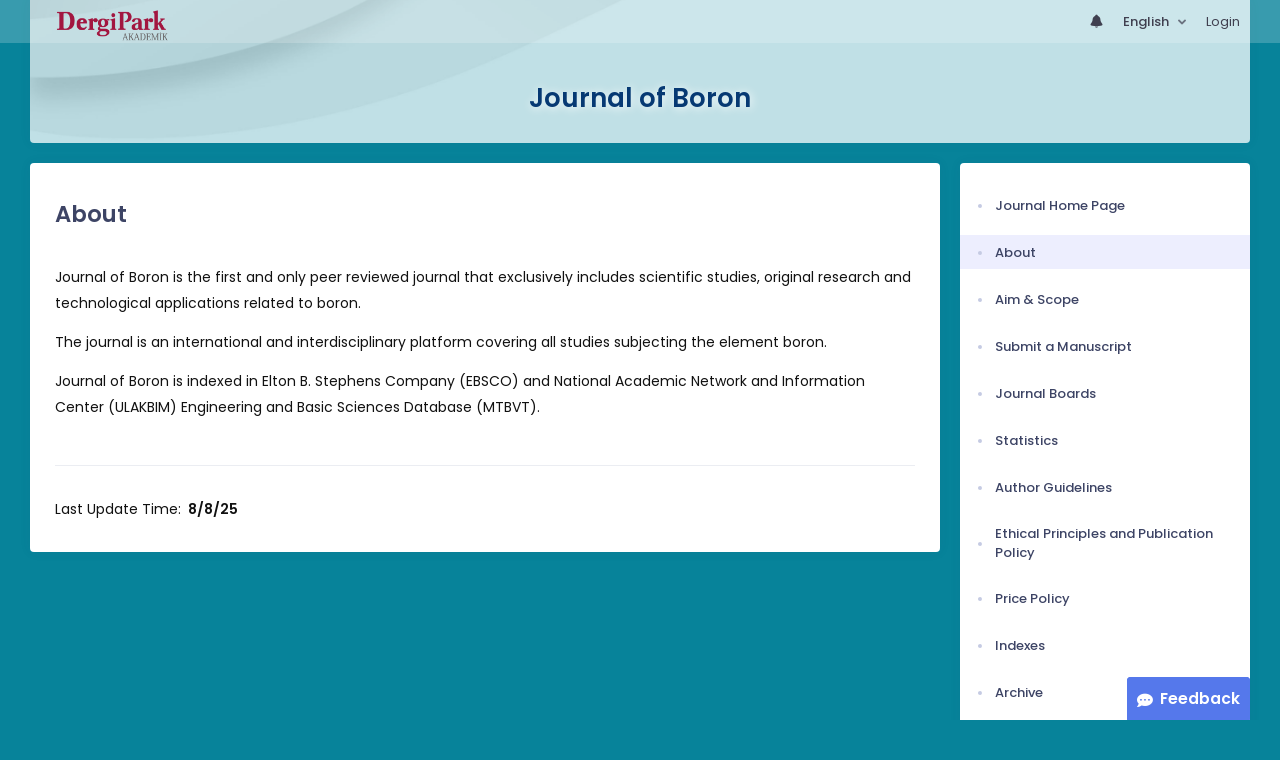

--- FILE ---
content_type: text/html; charset=UTF-8
request_url: https://dergipark.org.tr/en/pub/boron/about-journal
body_size: 5697
content:
<!DOCTYPE html>
<html lang="en">
<head prefix="og: https://ogp.me/ns#">
    <meta charset="UTF-8"/>
    <meta name="viewport" content="width=device-width, initial-scale=1.0, maximum-scale=1.0 shrink-to-fit=no">
    <meta http-equiv="X-UA-Compatible" content="IE=edge"/>

    <title>Journal of Boron &raquo;  About</title>
    <base href="/"/>
    <meta name="generator" content="uds"/>

            
    
                                
                            <link rel="stylesheet" href="/zollu/css/katex/katex.min.css">
        <link rel="stylesheet" href="/zollu/css/pages/zollu-backend.css">
        <link rel="stylesheet" href="/zollu/keen/vendors/custom/fullcalendar/fullcalendar.bundle.css">
        <link rel="stylesheet" href="/zollu/keen/css/demo3/pages/custom/general/user/profile-v1.css">
        <link rel="stylesheet" href="/zollu/keen/vendors/global/vendors.bundle.css">
        <link rel="stylesheet" href="/zollu/keen/css/demo3/style.bundle.css">
        <link rel="stylesheet" href="/zollu/keen/css/demo3/pages/custom/general/blog/grid-v2.css">
        <link rel="stylesheet" href="/zollu/keen/css/demo3/pages/custom/general/blog/post.css">
        <link rel="stylesheet" href="/zollu/keen/css/demo3/pages/custom/general/blog/list.css">
        <link rel="stylesheet" href="/zollu/keen/vendors/custom/datatables/datatables.bundle.css">
        <link rel="stylesheet"
              href="/zollu/js/jbfileuploader/lib/jquery-file-upload/css/jquery.fileupload.css">
        <link rel="stylesheet"
              href="/zollu/js/jbfileuploader/lib/jquery-file-upload/css/jquery.fileupload-ui.css">
        <link rel="stylesheet" href="/zollu/js/jbfileuploader/css/jbfileupload.css">
        <link rel="stylesheet" href="/zollu/css/site.css">
        <link rel="stylesheet" href="/zollu/css/pages/home.css">
        <link rel="stylesheet" href="/zollu/css/select2/select2.min.css">
        <link rel="stylesheet" href="/zollu/css/select2/select2-bootstrap.min.css">
        <link rel="stylesheet" href="/zollu/css/pages/feedback.css">
        <link rel="stylesheet" href="/zollu/css/pages/picker/nano.min.css">
    
    <link rel="stylesheet" type="text/css" href="/zollu/css/pages/journal.css">

            <!--suppress CssUnusedSymbol -->
        <style type="text/css">
            body.journal, .journal .paint-background {
                background-color: #07839A;
            }
        </style>
    

        <link rel="shortcut icon" href="/favicon.ico" type="image/x-icon">
    <link rel="icon" href="/favicon.ico" type="image/x-icon">
    <link rel="dns-prefetch" href="https://www.google-analytics.com">
    <link rel="preconnect" href="https://www.google-analytics.com" crossorigin>
    <link rel="dns-prefetch" href="https://www.google.com">
    <link rel="preconnect" href="https://www.google.com" crossorigin>
    <link rel="dns-prefetch" href="https://www.google.com.tr">
    <link rel="preconnect" href="https://www.google.com.tr" crossorigin>
    <link rel="dns-prefetch" href="https://stats.g.doubleclick.net">
    <link rel="preconnect" href="https://stats.g.doubleclick.net" crossorigin>
    <link rel="dns-prefetch" href="https://fonts.googleapis.com">
    <link rel="preconnect" href="https://fonts.googleapis.com" crossorigin>
    <link rel="dns-prefetch" href="http://fonts.googleapis.com">
    <link rel="preconnect" href="http://fonts.googleapis.com" crossorigin>

    <script type="text/javascript">
        const current_language = 'en';

        function changeLocale(langCode) {
            window.location.href = $('#link-alternate-' + langCode).attr('href');
        }
    </script>

    <script type="text/javascript" src="/zollu/js/zollu_user_session_info.js"></script>

    <script type="text/javascript" src="/en/dp-feature-data.js"></script>

    <!-- Google Analytics -->
    <script async src="https://www.googletagmanager.com/gtag/js?id=G-694ZECXSSZ"></script>
    <script>
        window.dataLayer = window.dataLayer || [];

        function gtag() {
            dataLayer.push(arguments);
        }

        gtag('js', new Date());
        gtag('config', 'G-694ZECXSSZ');
        let dpUserCookie = getDpUserCookie();
        if (dpUserCookie !== undefined && dpUserCookie !== null && (userId = dpUserCookie.user_id) !== null) {
            gtag('set', {'user_id': userId});
        }
    </script>
</head>

    
<body class="kt-page--fixed kt-subheader--enabled kt-subheader--transparent zollu normalized journal"
      id="journal_page">

            


    


<nav id="header"
     class="navbar fixed-top navbar-fixed-top navbar-expand-lg navbar-light scrolled navbar-expand">
        <div class="kt-header" style="width: 100%;padding: 8px 0;">
        <div class="kt-header__top" style="height: inherit;">
            <div class="kt-container" id="header-container">
                                <div id="powered-by">
                                                            <a class="navbar-brand" href="//dergipark.org.tr/en/">
                        <img src="/zollu/images/dergipark_header.png"
                             alt="DergiPark logo"/>
                    </a>
                </div>


                <a href="/en/user/notification"
                   class="no-notification hide d-none  notification--item-set "
                   id="mobile-notification-count-wrapper">
                    <i class="flaticon2-notification" id="mobile-notification-icon"></i>
                    <span class="kt-badge" id="mobile-notification-badge"></span>
                </a>

                <button class="navbar-toggler collapsed" type="button" data-toggle="collapse"
                        data-target="#navbarToggler"
                        aria-controls="navbarToggler" aria-expanded="false" aria-label="Toggle navigation">
                    <span>&nbsp;</span>
                    <span>&nbsp;</span>
                    <span>&nbsp;</span>
                </button>

                <div class="collapse navbar-collapse navbar-put-right "
                     id="navbarToggler">
                    
                    <div style="margin-left: auto;">
                        <ul class="navbar-nav ml-auto">
                                                            <li class="nav-item hide d-none  d-block "
                                    id="header-user-notification">
                                    <a id="user-notification-count" class="nav-link"
                                       href="/en/user/notification"><span
                                                class="flaticon2-notification"></span><label
                                                id="notification-count-aria-label"></label></a>
                                </li>
                                                                                        <li class="nav-item dropdown language_selector">
                                    <a class="nav-link dropdown-toggle" id="langDropDown" aria-haspopup="true"
                                       aria-expanded="false" data-toggle="dropdown" href="#" style="color: black">
                                        English                                        <span class="caret"></span></a>
                                    <div class="dropdown-menu rounded-0 dropdown-menu-right"
                                         aria-labelledby="langDropDown">
                                                                                                                                <a class="dropdown-item" href="/tr/pub/boron/about-journal">
                                                Turkish
                                            </a>
                                                                                                                                <a class="dropdown-item" href="/en/pub/boron/about-journal">
                                                English
                                            </a>
                                                                            </div>
                                </li>
                                                                                        <li class="nav-item dropdown hide d-none" id="header-user-box-user-menu">
                                    <a class="nav-link dropdown-toggle color-black" href="#" id="userDropDown"
                                       data-toggle="dropdown" aria-haspopup="false" aria-expanded="false">
                                        <span id="userDropDown-user-avatar"></span>
                                        <span id="userDropDown-user-name"></span>
                                        <span id="userDropDown-user-badge"></span>
                                    </a>
                                    <div class="dropdown-menu dropdown-menu-right rounded-0"
                                         aria-labelledby="userDropDown">
                                        <a class="dropdown-item color-dergipark d-none"
                                           href="//dergipark.org.tr/en/admin/panel"
                                           id="header-dashboard-item">
                                            <i class="icon-wrench symbol flaticon-grid-menu mr-1 mt-1 pr-1 color-dergipark"></i> Admin Panel
                                        </a>

                                        <a class="dropdown-item"
                                           href="//dergipark.org.tr/en/user/panel"
                                           id="header-user-panel-item">
                                            <i class="icon-wrench symbol flaticon-grid-menu mr-1 mt-1 pr-1"></i> User Panel
                                        </a>

                                        <a class="dropdown-item d-none"
                                           href="//dergipark.org.tr/en/user/publisher/panel"
                                           id="header-user-coordinator-panel-item">
                                            <i class="icon-wrench symbol flaticon-grid-menu mr-1 mt-1 pr-1"></i> Coordinator of Scientific Publishing Panel
                                        </a>

                                        <a class="dropdown-item"
                                           href="/en/journal/my">
                                            <i class="icon-docs symbol flaticon2-open-text-book mr-1 mt-1 pr-1"></i> My Journals
                                        </a>

                                        <a class="dropdown-item d-none"
                                           href="//dergipark.org.tr/en/user-project"
                                           id="header-user-project-item">
                                            <i class="icon-rocket symbol flaticon-folder-4 mr-1 mt-1 pr-1"></i> My Research
                                        </a>

                                        <a class="dropdown-item d-none" id="menu-follower-item"
                                           href="//dergipark.org.tr/en/user/user-followers">
                                            <i class="symbol flaticon2-speaker mr-1 mt-1 pr-1"></i> My Followers
                                        </a>

                                        <a class="dropdown-item" href="#" id="header-user-box-profile-link">
                                            <i class="icon-user symbol flaticon2-calendar-3 mr-1 mt-1 pr-1"></i> Profile
                                        </a>

                                        <div class="dropdown-divider"></div>

                                        <a class="dropdown-item" href="https://dergipark.org.tr/en/logout">
                                            <i class="icon-logout symbol flaticon2-lock mr-1 mt-1 pr-1"></i> Logout
                                        </a>
                                    </div>
                                </li>
                                <li class="nav-item hide d-none" id="header-user-box-guest-menu">
                                    <a class="nav-link color-black"
                                       href="https://dergipark.org.tr/en/login">Login</a>
                                </li>
                                                    </ul>
                                                    <script type="text/javascript">
                                function showUserBoxBlock(elemId) {
                                    document.getElementById(elemId).className =
                                        document.getElementById(elemId).className.replace(/d-none/, '');
                                    document.getElementById(elemId).className =
                                        document.getElementById(elemId).className.replace(/hide/, '');
                                }

                                if (isUserLoggedIn()) {

                                    // Substitute user data
                                    let userAvatar = getUserAvatar();

                                    document.getElementById('userDropDown-user-name').innerHTML = getUserFullNameFormatted();
                                    document.getElementById('header-user-box-profile-link').setAttribute('href', getUserProfileLink());

                                    // user dropdown alanındaki rozet kontrolü
                                    if (isApproved()) {
                                        document.getElementById('userDropDown-user-badge').innerHTML = "<img style='margin-top: -2px;' src='/zollu/images/dergipark-verified-badge.svg' width='20' height='20'/>";
                                    }

                                    if (userAvatar.length === 0) {
                                        userAvatar = '/zollu/images/default-avatar.png';
                                    }

                                    document.getElementById('userDropDown-user-avatar').innerHTML = '<img src="' + userAvatar + '" onerror="this.onerror=null;this.src=\'/zollu/images/default-avatar.png\';">';

                                    // User menu ready, it's show time!
                                    showUserBoxBlock('header-user-box-user-menu');
                                    showUserBoxBlock('header-user-notification');
                                    showUserBoxBlock('mobile-notification-count-wrapper');

                                    const userInfo = getUserInfo();
                                    if (canUseFollowerFeature(userInfo.username)) {
                                        document.getElementById('menu-follower-item').classList.remove("d-none");
                                        document.getElementById('header-user-project-item').classList.remove("d-none");
                                    }
                                    if (userInfo.is_admin == 1) {
                                        document.getElementById('header-dashboard-item').classList.remove("d-none");
                                    }
                                } else {
                                    // User is not logged in, display guest block right away!
                                    showUserBoxBlock('header-user-box-guest-menu');
                                }

                                var userDropDownElement = document.getElementById("userDropDown");
                                var userNavbar = document.getElementById("navbarToggler");
                                userDropDownElement.addEventListener('click', function () {
                                    if (!document.getElementById('header-user-box-user-menu').classList.contains('show')) {
                                        userNavbar.classList.add('sensitive-height');
                                    } else {
                                        userNavbar.classList.remove('sensitive-height');
                                    }
                                });
                                document.querySelector('[data-target="#navbarToggler"]').addEventListener('click', function () {
                                    if (document.getElementById('header-user-box-user-menu').classList.contains('show')) {
                                        userNavbar.classList.remove('sensitive-height');
                                    }
                                });
                            </script>
                                            </div>
                </div>
                            </div>
        </div>
    </div>
    </nav>        <div id="body-push-down">
            <div class="kt-content kt-grid__item kt-grid__item--fluid" id="kt_content">
        <div class="kt-container paint-background">
            <div class="kt-portlet j-title-portlet">
                <div class="row" aria-label="Journal of Boron">
                    <div class="col-lg-12" aria-hidden="true">
                        <div class="kt-heading kt-align-center" style="margin: 1.5rem 0 2.3rem;">
                                                        <a href="/en/pub/boron">
                                <h1 id="journal-title">Journal of Boron</h1>
                            </a>
                        </div>
                    </div>
                </div>
            </div>

            <!-- <Content> -->
                <div class="row" data-sticky-container>
        <div class="col-lg-9 col-md-8">
            <div class="kt-portlet">
                                                <div class="kt-portlet__body">
                                            <h1 class="kt-blog-post__title kt-heading kt-heading--lg kt-heading--medium">About</h1>
                    
                    
                    <div class="kt-blog-post__content" style="overflow-wrap: break-word !important;">
                                    <p><p style="text-align:justify;font-size:10px;"></p><p class="p">Journal of Boron is the first and only peer reviewed journal that exclusively includes scientific studies, original research and technological applications related to boron.</p><p class="p">The journal is an international and interdisciplinary platform covering all studies subjecting the element boron.</p><p class="p">Journal of Boron is indexed in Elton B. Stephens Company (EBSCO) and National Academic Network and Information Center (ULAKBIM) Engineering and Basic Sciences Database (MTBVT).</p></p>
                        </div>
                                                                                                                        <div class="kt-separator kt-separator--space-lg  kt-separator--border-solid last-updated-seperator"></div>
                            <span class="last-updated-date">Last Update Time: <span class="ml-2 kt-font-bolder">8/8/25</span></span>
                                                            </div>
                                            </div>
        </div>

        <div class="col-lg-3 col-md-4 journal_panel_menu">
                            
                <div class="kt-portlet sticky" id="journal_right_menu_portlet">
    <div class="kt-portlet__body">
        <div class="kt-section">
            <div class="kt-section__content kt-section__content--x-fit">
                <ul class="kt-nav kt-nav--bold kt-nav--lg-space kt-nav--v4" role="tablist">
                                                                                                                                <li class="kt-nav__item ">
                                <a class="kt-nav__link" href="/en/pub/boron">
                                    <span class="kt-nav__link-bullet kt-nav__link-bullet--dot"><span></span></span>
                                    <span class="kt-nav__link-text">Journal Home Page</span>
                                </a>
                            </li>
                                                                                                                                                                                                    <li class="kt-nav__item active">
                                <a class="kt-nav__link" href="/en/pub/boron/about-journal">
                                    <span class="kt-nav__link-bullet kt-nav__link-bullet--dot"><span></span></span>
                                    <span class="kt-nav__link-text">About</span>
                                </a>
                            </li>
                                                                                                                                        <li class="kt-nav__item ">
                                <a class="kt-nav__link" href="/en/pub/boron/aim-and-scope">
                                    <span class="kt-nav__link-bullet kt-nav__link-bullet--dot"><span></span></span>
                                    <span class="kt-nav__link-text">Aim &amp; Scope</span>
                                </a>
                            </li>
                                                                                                                                        <li class="kt-nav__item ">
                                <a class="kt-nav__link" href="/en/journal/996/submission/step/manuscript/new">
                                    <span class="kt-nav__link-bullet kt-nav__link-bullet--dot"><span></span></span>
                                    <span class="kt-nav__link-text">Submit a Manuscript</span>
                                </a>
                            </li>
                                                                                                                                        <li class="kt-nav__item ">
                                <a class="kt-nav__link" href="/en/pub/boron/board">
                                    <span class="kt-nav__link-bullet kt-nav__link-bullet--dot"><span></span></span>
                                    <span class="kt-nav__link-text">Journal Boards</span>
                                </a>
                            </li>
                                                                                                                                        <li class="kt-nav__item ">
                                <a class="kt-nav__link" href="/en/pub/boron/rejection-statistics">
                                    <span class="kt-nav__link-bullet kt-nav__link-bullet--dot"><span></span></span>
                                    <span class="kt-nav__link-text">Statistics</span>
                                </a>
                            </li>
                                                                                                                                        <li class="kt-nav__item ">
                                <a class="kt-nav__link" href="/en/pub/boron/writing-rules">
                                    <span class="kt-nav__link-bullet kt-nav__link-bullet--dot"><span></span></span>
                                    <span class="kt-nav__link-text">Author Guidelines</span>
                                </a>
                            </li>
                                                                                                                                        <li class="kt-nav__item ">
                                <a class="kt-nav__link" href="/en/pub/boron/policy">
                                    <span class="kt-nav__link-bullet kt-nav__link-bullet--dot"><span></span></span>
                                    <span class="kt-nav__link-text">Ethical Principles and Publication Policy</span>
                                </a>
                            </li>
                                                                                                                                        <li class="kt-nav__item ">
                                <a class="kt-nav__link" href="/en/pub/boron/price-policy">
                                    <span class="kt-nav__link-bullet kt-nav__link-bullet--dot"><span></span></span>
                                    <span class="kt-nav__link-text">Price Policy</span>
                                </a>
                            </li>
                                                                                                                                        <li class="kt-nav__item ">
                                <a class="kt-nav__link" href="/en/pub/boron/indexes">
                                    <span class="kt-nav__link-bullet kt-nav__link-bullet--dot"><span></span></span>
                                    <span class="kt-nav__link-text">Indexes</span>
                                </a>
                            </li>
                                                                                                                                        <li class="kt-nav__item ">
                                <a class="kt-nav__link" href="/en/pub/boron/archive">
                                    <span class="kt-nav__link-bullet kt-nav__link-bullet--dot"><span></span></span>
                                    <span class="kt-nav__link-text">Archive</span>
                                </a>
                            </li>
                                                                                                                                        <li class="kt-nav__item ">
                                <a class="kt-nav__link" href="/en/pub/boron/contacts">
                                    <span class="kt-nav__link-bullet kt-nav__link-bullet--dot"><span></span></span>
                                    <span class="kt-nav__link-text">Contact</span>
                                </a>
                            </li>
                                                                                                                </ul>
            </div>
        </div>
    </div>
</div>

                                                                                                                        <div id="feedback-block">
    <button href="javascript:;" class="btn btn-info feedback-btn p-3" data-toggle="modal" data-target="#feedbackModal">
        <i class="fa fa-comment-dots" aria-hidden="true"></i>Feedback</button>
</div>
<div class="modal fade" id="feedbackModal" tabindex="-1" role="dialog"
     aria-label="Option menu to give feedback" aria-hidden="true" style="display: none;">
    <div class="modal-dialog modal-dialog-centered mt-0" role="document">
        <div class="modal-content">
            <div class="modal-header">
                <button type="button" class="close" data-dismiss="modal" aria-label="Close">
                    <span aria-hidden="true">×</span>
                </button>
            </div>
            <div class="modal-body pt-4 pb-4">
                <div class="text-center">
                    <p class="fw-600">Please select the unit you would like to give feedback to.</p>
                    <a href="/en/feedback/journal/boron/new"
                       class="btn btn-outline-brand feedback-selection-btn">
                        Send Feedback to the Journal</a>
                                    </div>
            </div>
        </div>
    </div>
</div>
                                    </div>
    </div>
            <!-- </Content> -->

                            <div class="row">
                    <div class="col">
                        <div class="kt-portlet">
                            <div class="kt-portlet__body overflow-auto">
                                <p><a href="https://dergipark.org.tr/en/pub/boron">Journal of Boron</a> by <a href="https://www.tenmak.gov.tr/">Turkish Energy Nuclear Mineral Research Agency</a> is licensed under <a href="https://creativecommons.org/licenses/by-nc-sa/4.0/?ref=chooser-v1">CC BY-NC-SA 4.0</a></p><p><a href="https://creativecommons.org/licenses/by-nc-sa/4.0/?ref=chooser-v1"><img style="height:22px;margin-left:3px;vertical-align:text-bottom;" src="https://mirrors.creativecommons.org/presskit/icons/cc.svg?ref=chooser-v1" alt="" /><img style="height:22px;margin-left:3px;vertical-align:text-bottom;" src="https://mirrors.creativecommons.org/presskit/icons/by.svg?ref=chooser-v1" alt="" /><img style="height:22px;margin-left:3px;vertical-align:text-bottom;" src="https://mirrors.creativecommons.org/presskit/icons/nc.svg?ref=chooser-v1" alt="" /><img style="height:22px;margin-left:3px;vertical-align:text-bottom;" src="https://mirrors.creativecommons.org/presskit/icons/sa.svg?ref=chooser-v1" alt="" /></a></p>
                            </div>
                        </div>
                    </div>
                </div>
                    </div>
    </div>
            <div id="feedback-block">
    <button href="javascript:;" class="btn btn-info feedback-btn p-3" data-toggle="modal" data-target="#feedbackModal">
        <i class="fa fa-comment-dots" aria-hidden="true"></i>Feedback</button>
</div>
<div class="modal fade" id="feedbackModal" tabindex="-1" role="dialog"
     aria-label="Option menu to give feedback" aria-hidden="true" style="display: none;">
    <div class="modal-dialog modal-dialog-centered mt-0" role="document">
        <div class="modal-content">
            <div class="modal-header">
                <button type="button" class="close" data-dismiss="modal" aria-label="Close">
                    <span aria-hidden="true">×</span>
                </button>
            </div>
            <div class="modal-body pt-4 pb-4">
                <div class="text-center">
                    <p class="fw-600">Please select the unit you would like to give feedback to.</p>
                    <a href="/en/feedback/journal/boron/new"
                       class="btn btn-outline-brand feedback-selection-btn">
                        Send Feedback to the Journal</a>
                                    </div>
            </div>
        </div>
    </div>
</div>
    
    </div>
    


    
    <script src="https://ajax.googleapis.com/ajax/libs/webfont/1.6.16/webfont.js"></script>
    <script>
        WebFont.load({
            google: {
                "families": [
                    "Poppins:300,400,500,600,700"]
            },
            active: function () {
                sessionStorage.fonts = true;
            }
        });
    </script>
        <script src="/zollu/js/jquery.min.js"></script>
    <script src="/zollu/keen/vendors/global/vendors.bundle.js"></script>
    <script src="/zollu/keen/js/demo3/scripts.bundle.js"></script>
    <script src="/zollu/keen/vendors/custom/datatables/datatables.bundle.js"></script>
    <script src="/zollu/js/katex/katex.min.js"></script>
    <script src="/zollu/js/katex/auto-render.min.js"></script>
    <script src="/zollu/js/flashbag.js"></script>
    <script src="/zollu/js/navbar-top.js"></script>
    <script src="/zollu/bundles/fosjsrouting/js/router.js"></script>
    <script src="/zollu/bundles/jbfileuploader/lib/jquery-file-upload/js/vendor/jquery.ui.widget.js"></script>
    <script src="/zollu/js/jbfileuploader/lib/jquery-file-upload/js/jquery.iframe-transport.js"></script>
    <script src="/zollu/js/jbfileuploader/lib/jquery-file-upload/js/jquery.fileupload.js"></script>
    <script src="/zollu/js/jbfileuploader/js/jbfileupload.js"></script>
    <script src="/zollu/js/jbfileuploader/lib/jcrop/js/jquery.Jcrop.js"></script>
    <script src="/zollu/js/jquery-ui.min.js"></script>
    <script src="/zollu/js/pages/zollu-backend.js"></script>
    <script src="/zollu/js/select2/select2.min.js"></script>
    <script src="/zollu/bundles/ojscore/js/select2_sortable.js"></script>
    <script src="/zollu/bundles/ojscore/js/remote_selection.js"></script>
    <script src="/zollu/bundles/ojscore/js/ucfirst.js"></script>
    <script src="/zollu/bundles/bazingajstranslation/js/translator.min.js"></script>
    <script src="/zollu/js/common.js"></script>
    <script src="/zollu/js/format-user-name.js"></script>
    <script src="/zollu/js/diplab.js"></script>
    <script src="/zollu/bundles/ojscore/js/alert_util.js"></script>
    <script src="/zollu/js/chartjs-plugin-labels.js"></script>
    <script src="/zollu/js/multiple_mail.js"></script>
    <script src="/zollu/bundles/ojscore/js/mask_platforms.js"></script>
    <script src="/zollu/js/confirmation.js"></script>
    <script src="/zollu/js/prevent-double-submit.js"></script>
    <script src="/en/pub/translations?locale=en"></script>
    <script src="/zollu/js/subject/subject_selector.js"></script>
    <script src="/zollu/js/pages/article/zollu_star.js"></script>
    <script src="/zollu/js/pages/picker/pickr.min.js"></script>
    <script src="/pub/js/routing?callback=fos.Router.setData&amp;lang=en"></script>

    <script type="text/javascript" src="/zollu/js/copy_clipboard.js"></script>

    <script type="text/x-mathjax-config">
        MathJax.Hub.Config({
            tex2jax: {
                 inlineMath: [['$','$'], ['\\(','\\)']],
                 ignoreClass: "no-latex",
                 processClass: "latex"
            },
            displayAlign: "center"
        });
    </script>
    <script type="text/javascript" src="/zollu/js/mathjax/MathJax.js?config=TeX-MML-AM_CHTML"></script>



    <script type="text/javascript">
        $(document).ready(function () {

            renderMathInElement(document.body);
        });
    </script>
</body>

</html>


--- FILE ---
content_type: application/javascript; charset=utf-8
request_url: https://dergipark.org.tr/zollu/js/katex/katex.min.js
body_size: 63609
content:
!function(e,t){"object"==typeof exports&&"object"==typeof module?module.exports=t():"function"==typeof define&&define.amd?define([],t):"object"==typeof exports?exports.katex=t():e.katex=t()}(this,function(){return function(e){var t={};function r(n){if(t[n])return t[n].exports;var a=t[n]={i:n,l:!1,exports:{}};return e[n].call(a.exports,a,a.exports,r),a.l=!0,a.exports}return r.m=e,r.c=t,r.d=function(e,t,n){r.o(e,t)||Object.defineProperty(e,t,{configurable:!1,enumerable:!0,get:n})},r.n=function(e){var t=e&&e.__esModule?function(){return e.default}:function(){return e};return r.d(t,"a",t),t},r.o=function(e,t){return Object.prototype.hasOwnProperty.call(e,t)},r.p="",r(r.s=62)}([function(e,t,r){"use strict";var n=r(56),a=r.n(n),i=r(18),o=r.n(i),s=r(12),l=r(29),u=r(28),c=r(5),h=r(13),p=r(14),m=["\\imath","\u0131","\\jmath","\u0237","\\pounds","\\mathsterling","\\textsterling","\xa3"],d=function(e,t,r){return u.a[r][e]&&u.a[r][e].replace&&(e=u.a[r][e].replace),{value:e,metrics:l.a.getCharacterMetrics(e,t,r)}},f=function(e,t,r,n,a){var i=d(e,t,r),o=i.metrics;e=i.value;var l=void 0;if(o){var u=o.italic;"text"===r&&(u=0),l=new s.a.symbolNode(e,o.height,o.depth,u,o.skew,o.width,a)}else"undefined"!=typeof console&&console.warn("No character metrics for '"+e+"' in style '"+t+"'"),l=new s.a.symbolNode(e,0,0,0,0,0,a);if(n){l.maxFontSize=n.sizeMultiplier,n.style.isTight()&&l.classes.push("mtight");var c=n.getColor();c&&(l.style.color=c)}return l},v=function(e,t,r,n,a){if("mathord"===a){var i=g(e,t,r,n);return f(e,i.fontName,t,r,n.concat([i.fontClass]))}if("textord"===a){if("ams"===(u.a[t][e]&&u.a[t][e].font)){var o=x("amsrm",r.fontWeight,r.fontShape);return f(e,o,t,r,n.concat("amsrm",r.fontWeight,r.fontShape))}var s=x("textrm",r.fontWeight,r.fontShape);return f(e,s,t,r,n.concat(r.fontWeight,r.fontShape))}throw new Error("unexpected type: "+a+" in mathDefault")},g=function(e,t,r,n){return/[0-9]/.test(e.charAt(0))||c.a.contains(m,e)?{fontName:"Main-Italic",fontClass:"mainit"}:{fontName:"Math-Italic",fontClass:"mathit"}},y=function(e){var t=0,r=0,n=0,a=!0,i=!1,s=void 0;try{for(var l,u=o()(e.children);!(a=(l=u.next()).done);a=!0){var c=l.value;c.height>t&&(t=c.height),c.depth>r&&(r=c.depth),c.maxFontSize>n&&(n=c.maxFontSize)}}catch(e){i=!0,s=e}finally{try{!a&&u.return&&u.return()}finally{if(i)throw s}}e.height=t,e.depth=r,e.maxFontSize=n},b=function(e,t,r,n){var a=new s.a.span(e,t,r,n);return y(a),a},x=function(e,t,r){return w(e)+"-"+k(t,r)},w=function(e){var t="";switch(e){case"amsrm":t="AMS";break;case"textrm":t="Main";break;case"textsf":t="SansSerif";break;case"texttt":t="Typewriter";break;default:throw new Error("Invalid font provided: "+e)}return t},k=function(e,t){var r="";return"textbf"===e&&(r+="Bold"),"textit"===t&&(r+="Italic"),r||"Regular"},S={mathbf:{variant:"bold",fontName:"Main-Bold"},mathrm:{variant:"normal",fontName:"Main-Regular"},textit:{variant:"italic",fontName:"Main-Italic"},mathbb:{variant:"double-struck",fontName:"AMS-Regular"},mathcal:{variant:"script",fontName:"Caligraphic-Regular"},mathfrak:{variant:"fraktur",fontName:"Fraktur-Regular"},mathscr:{variant:"script",fontName:"Script-Regular"},mathsf:{variant:"sans-serif",fontName:"SansSerif-Regular"},mathtt:{variant:"monospace",fontName:"Typewriter-Regular"}},M={vec:["vec",.471,.714]};t.a={fontMap:S,makeSymbol:f,mathsym:function(e,t,r){var n=arguments.length>3&&void 0!==arguments[3]?arguments[3]:[];return r&&r.fontFamily&&"boldsymbol"===r.fontFamily&&d(e,"Main-Bold",t).metrics?f(e,"Main-Bold",t,r,n.concat(["mathbf"])):"\\"===e||"main"===u.a[t][e].font?f(e,"Main-Regular",t,r,n):f(e,"AMS-Regular",t,r,n.concat(["amsrm"]))},makeSpan:b,makeLineSpan:function(e,t){var r=t.fontMetrics().defaultRuleThickness,n=h.a.ruleSpan(e,r,t);return n.height=r,n.style.height=5*n.height+"em",n.maxFontSize=1,n},makeAnchor:function(e,t,r,n){var a=new s.a.anchor(e,t,r,n);return y(a),a},makeFragment:function(e){var t=new s.a.documentFragment(e);return y(t),t},makeVList:function(e,t){var r=function(e){if("individualShift"===e.positionType){for(var t=e.children,r=[t[0]],n=-t[0].shift-t[0].elem.depth,a=n,i=1;i<t.length;i++){var s=-t[i].shift-a-t[i].elem.depth,l=s-(t[i-1].elem.height+t[i-1].elem.depth);a+=s,r.push({type:"kern",size:l}),r.push(t[i])}return{children:r,depth:n}}var u=void 0;if("top"===e.positionType){var c=e.positionData,h=!0,p=!1,m=void 0;try{for(var d,f=o()(e.children);!(h=(d=f.next()).done);h=!0){var v=d.value;c-="kern"===v.type?v.size:v.elem.height+v.elem.depth}}catch(e){p=!0,m=e}finally{try{!h&&f.return&&f.return()}finally{if(p)throw m}}u=c}else if("bottom"===e.positionType)u=-e.positionData;else{var g=e.children[0];if("elem"!==g.type)throw new Error('First child must have type "elem".');if("shift"===e.positionType)u=-g.elem.depth-e.positionData;else{if("firstBaseline"!==e.positionType)throw new Error("Invalid positionType "+e.positionType+".");u=-g.elem.depth}}return{children:e.children,depth:u}}(e),n=r.children,a=r.depth,i=0,l=!0,u=!1,c=void 0;try{for(var h,p=o()(n);!(l=(h=p.next()).done);l=!0){var m=h.value;if("elem"===m.type){var d=m.elem;i=Math.max(i,d.maxFontSize,d.height)}}}catch(e){u=!0,c=e}finally{try{!l&&p.return&&p.return()}finally{if(u)throw c}}i+=2;var f=b(["pstrut"],[]);f.style.height=i+"em";var v=[],g=a,y=a,x=a,w=!0,k=!1,S=void 0;try{for(var M,z=o()(n);!(w=(M=z.next()).done);w=!0){var A=M.value;if("kern"===A.type)x+=A.size;else{var O=A.elem,T=A.wrapperClasses||[],N=A.wrapperStyle||{},B=b(T,[f,O],void 0,N);B.style.top=-i-x-O.depth+"em",A.marginLeft&&(B.style.marginLeft=A.marginLeft),A.marginRight&&(B.style.marginRight=A.marginRight),v.push(B),x+=O.height+O.depth}g=Math.min(g,x),y=Math.max(y,x)}}catch(e){k=!0,S=e}finally{try{!w&&z.return&&z.return()}finally{if(k)throw S}}var C=b(["vlist"],v);C.style.height=y+"em";var q=void 0;if(g<0){var E=b(["vlist"],[]);E.style.height=-g+"em";var j=b(["vlist-s"],[new s.a.symbolNode("\u200b")]);q=[b(["vlist-r"],[C,j]),b(["vlist-r"],[E])]}else q=[b(["vlist-r"],[C])];var R=b(["vlist-t"],q);return 2===q.length&&R.classes.push("vlist-t2"),R.height=y,R.depth=-g,R},makeOrd:function(e,t,r){var n=e.mode,a=e.value,i=["mord"],o=t.fontFamily;if(o){var s=void 0,l=void 0;if("boldsymbol"===o){var u=d(a,"Math-BoldItalic",n).metrics?{fontName:"Math-BoldItalic",fontClass:"boldsymbol"}:{fontName:"Main-Bold",fontClass:"mathbf"};s=u.fontName,l=[u.fontClass]}else if("mathit"===o||c.a.contains(m,a)){var h=g(a,n,t,i);s=h.fontName,l=[h.fontClass]}else-1!==o.indexOf("math")||"math"===n?(s=S[o].fontName,l=[o]):(s=x(o,t.fontWeight,t.fontShape),l=[o,t.fontWeight,t.fontShape]);return d(a,s,n).metrics?f(a,s,n,t,i.concat(l)):v(a,n,t,i,r)}return v(a,n,t,i,r)},makeVerb:function(e,t){var r=e.value.body;return r=e.value.star?r.replace(/ /g,"\u2423"):r.replace(/ /g,"\xa0")},makeGlue:function(e,t){var r=b(["mord","rule"],[],t),n=Object(p.a)(e,t);return r.style.marginRight=n+"em",r},staticSvg:function(e,t){var r=a()(M[e],3),n=r[0],i=r[1],o=r[2],l=new s.a.pathNode(n),u=new s.a.svgNode([l],{width:i+"em",height:o+"em",style:"width:"+i+"em",viewBox:"0 0 "+1e3*i+" "+1e3*o,preserveAspectRatio:"xMinYMin"}),c=b(["overlay"],[u],t);return c.height=o,c.style.height=o+"em",c.style.width=i+"em",c},svgData:M,tryCombineChars:function(e){for(var t=0;t<e.length-1;t++)e[t].tryCombine(e[t+1])&&(e.splice(t+1,1),t--);return e},spacingFunctions:{"\\qquad":{size:"2em",className:"qquad"},"\\quad":{size:"1em",className:"quad"},"\\enspace":{size:"0.5em",className:"enspace"},"\\;":{size:"0.277778em",className:"thickspace"},"\\:":{size:"0.22222em",className:"mediumspace"},"\\,":{size:"0.16667em",className:"thinspace"},"\\!":{size:"-0.16667em",className:"negativethinspace"}}}},function(e,t,r){"use strict";var n=r(18),a=r.n(n),i=r(7),o=r.n(i),s=r(9),l=r.n(s),u=r(5),c=function(){function e(t,r){o()(this,e),this.type=t,this.attributes={},this.children=r||[]}return l()(e,[{key:"setAttribute",value:function(e,t){this.attributes[e]=t}},{key:"toNode",value:function(){var e=document.createElementNS("http://www.w3.org/1998/Math/MathML",this.type);for(var t in this.attributes)Object.prototype.hasOwnProperty.call(this.attributes,t)&&e.setAttribute(t,this.attributes[t]);var r=!0,n=!1,i=void 0;try{for(var o,s=a()(this.children);!(r=(o=s.next()).done);r=!0){var l=o.value;e.appendChild(l.toNode())}}catch(e){n=!0,i=e}finally{try{!r&&s.return&&s.return()}finally{if(n)throw i}}return e}},{key:"toMarkup",value:function(){var e="<"+this.type;for(var t in this.attributes)Object.prototype.hasOwnProperty.call(this.attributes,t)&&(e+=" "+t+'="',e+=u.a.escape(this.attributes[t]),e+='"');e+=">";for(var r=0;r<this.children.length;r++)e+=this.children[r].toMarkup();return e+="</"+this.type+">"}},{key:"toText",value:function(){return"mspace"===this.type?"0.16667em"===this.attributes.width?"\u2006":" ":this.children.map(function(e){return e.toText()}).join("")}}]),e}(),h=function(){function e(t){o()(this,e),this.text=t}return l()(e,[{key:"toNode",value:function(){return document.createTextNode(this.text)}},{key:"toMarkup",value:function(){return u.a.escape(this.text)}},{key:"toText",value:function(){return this.text}}]),e}();t.a={MathNode:c,TextNode:h}},function(e,t,r){"use strict";r.d(t,"a",function(){return g}),r.d(t,"d",function(){return y}),r.d(t,"f",function(){return x}),r.d(t,"e",function(){return w}),r.d(t,"b",function(){return S}),t.c=function(e,t){e=JSON.parse(a()(e));var r=g(e,t,!0),n=f(["base"],r,t),i=f(["strut"]),o=f(["strut","bottom"]);i.style.height=n.height+"em",o.style.height=n.height+n.depth+"em",o.style.verticalAlign=-n.depth+"em";var s=f(["katex-html"],[i,o,n]);return s.setAttribute("aria-hidden","true"),s};var n=r(77),a=r.n(n),i=r(34),o=r.n(i),s=r(6),l=r(11),u=r(0),c=r(12),h=r(14),p=r(5),m=r(13),d=r(59),f=u.a.makeSpan,v={display:l.a.DISPLAY,text:l.a.TEXT,script:l.a.SCRIPT,scriptscript:l.a.SCRIPTSCRIPT},g=function(e,t,r){for(var n=[],a=0;a<e.length;a++){var i=e[a],s=S(i,t);s instanceof c.a.documentFragment?n.push.apply(n,o()(s.children)):n.push(s)}for(var l,h,m,f,g,x=n.filter(function(e){return e&&"mspace"!==e.classes[0]}),w=0;w<x.length;w++)(g=x[w])&&"mbin"===g.classes[0]&&(m=x[w-1],f=r,((m?p.a.contains(["mbin","mopen","mrel","mop","mpunct"],m.classes[0]):f)||(l=x[w+1],h=r,l?p.a.contains(["mrel","mclose","mpunct"],l.classes[0]):h))&&(x[w].classes[0]="mord"));for(var k=[],M=0,z=0;z<n.length;z++)if(k.push(n[z]),"mspace"!==n[z].classes[0]&&M<x.length-1){var A=y(x[M],"right"),O=y(x[M+1],"left");if(A&&O&&r){var T=b(x[M+1])?d.b[A][O]:d.a[A][O];if(T){var N=t;1===e.length&&("sizing"===e[0].type?N=t.havingSize(e[0].value.size):"styling"===e[0].type&&(N=t.havingStyle(v[e[0].value.style]))),k.push(u.a.makeGlue(T,N))}}M++}for(var B=0;B<k.length;B++)"\u0338"===k[B].value&&(k[B].style.position="absolute",k[B].style.paddingLeft="0.8em");return k},y=function e(t){var r=arguments.length>1&&void 0!==arguments[1]?arguments[1]:"right";if(t instanceof c.a.documentFragment||t instanceof c.a.anchor){if(t.children.length){if("right"===r)return e(t.children[t.children.length-1]);if("left"===r)return e(t.children[0])}}else if(p.a.contains(["mord","mop","mbin","mrel","mopen","mclose","mpunct","minner"],t.classes[0]))return t.classes[0];return null},b=function e(t){return t instanceof c.a.documentFragment?!!t.children.length&&e(t.children[0]):p.a.contains(t.classes,"mtight")},x=function(e,t){var r=["nulldelimiter"].concat(e.baseSizingClasses());return f(t.concat(r))},w={};function k(e,t,r){for(var n=g(e,t,!1),a=t.sizeMultiplier/r.sizeMultiplier,i=0;i<n.length;i++){var o=p.a.indexOf(n[i].classes,"sizing");o<0?Array.prototype.push.apply(n[i].classes,t.sizingClasses(r)):n[i].classes[o+1]==="reset-size"+t.size&&(n[i].classes[o+1]="reset-size"+r.size),n[i].height*=a,n[i].depth*=a}return u.a.makeFragment(n)}w.mathord=function(e,t){return u.a.makeOrd(e,t,"mathord")},w.textord=function(e,t){return u.a.makeOrd(e,t,"textord")},w.bin=function(e,t){return u.a.mathsym(e.value,e.mode,t,["mbin"])},w.rel=function(e,t){return u.a.mathsym(e.value,e.mode,t,["mrel"])},w.open=function(e,t){return u.a.mathsym(e.value,e.mode,t,["mopen"])},w.close=function(e,t){return u.a.mathsym(e.value,e.mode,t,["mclose"])},w.inner=function(e,t){return u.a.mathsym(e.value,e.mode,t,["minner"])},w.punct=function(e,t){return u.a.mathsym(e.value,e.mode,t,["mpunct"])},w.ordgroup=function(e,t){return f(["mord"],g(e.value,t,!0),t)},w.supsub=function(e,t){if(function(e,t){if(e.value.base){var r=e.value.base;return"op"===r.type?r.value.limits&&(t.style.size===l.a.DISPLAY.size||r.value.alwaysHandleSupSub):"accent"===r.type?p.a.isCharacterBox(r.value.base):"horizBrace"===r.type?!e.value.sub===r.value.isOver:null}return!1}(e,t))return w[e.value.base.type](e,t);var r=S(e.value.base,t),n=void 0,a=void 0,i=t.fontMetrics(),o=void 0,s=0,h=0;e.value.sup&&(o=t.havingStyle(t.style.sup()),n=S(e.value.sup,o,t),p.a.isCharacterBox(e.value.base)||(s=r.height-o.fontMetrics().supDrop*o.sizeMultiplier/t.sizeMultiplier)),e.value.sub&&(o=t.havingStyle(t.style.sub()),a=S(e.value.sub,o,t),p.a.isCharacterBox(e.value.base)||(h=r.depth+o.fontMetrics().subDrop*o.sizeMultiplier/t.sizeMultiplier));var m=void 0;m=t.style===l.a.DISPLAY?i.sup1:t.style.cramped?i.sup3:i.sup2;var d=t.sizeMultiplier,v=.5/i.ptPerEm/d+"em",g=void 0;if(e.value.sup)if(e.value.sub){s=Math.max(s,m,n.depth+.25*i.xHeight),h=Math.max(h,i.sub2);var b=i.defaultRuleThickness;if(s-n.depth-(a.height-h)<4*b){h=4*b-(s-n.depth)+a.height;var x=.8*i.xHeight-(s-n.depth);x>0&&(s+=x,h-=x)}var k=[{type:"elem",elem:a,shift:h,marginRight:v},{type:"elem",elem:n,shift:-s,marginRight:v}];r instanceof c.a.symbolNode&&(k[0].marginLeft=-r.italic+"em"),g=u.a.makeVList({positionType:"individualShift",children:k},t)}else s=Math.max(s,m,n.depth+.25*i.xHeight),g=u.a.makeVList({positionType:"shift",positionData:-s,children:[{type:"elem",elem:n,marginRight:v}]},t);else{h=Math.max(h,i.sub1,a.height-.8*i.xHeight);var M=[{type:"elem",elem:a,marginRight:v}];r instanceof c.a.symbolNode&&(M[0].marginLeft=-r.italic+"em"),g=u.a.makeVList({positionType:"shift",positionData:h,children:M},t)}var z=y(r)||"mord";return f([z],[r,f(["msupsub"],[g])],t)},w.spacing=function(e,t){return"\\ "===e.value||"\\space"===e.value||" "===e.value||"~"===e.value?"text"===e.mode?u.a.makeOrd(e,t,"textord"):f(["mspace"],[u.a.mathsym(e.value,e.mode,t)],t):f(["mspace",u.a.spacingFunctions[e.value].className],[],t)},w.sizing=function(e,t){var r=t.havingSize(e.value.size);return k(e.value.value,r,t)},w.styling=function(e,t){var r=v[e.value.style],n=t.havingStyle(r);return k(e.value.value,n,t)},w.font=function(e,t){var r=e.value.font;return S(e.value.body,t.withFontFamily(r))},w.horizBrace=function(e,t){var r=t.style,n="supsub"===e.type,a=void 0,i=void 0;n&&(e.value.sup?(i=t.havingStyle(r.sup()),a=S(e.value.sup,i,t)):(i=t.havingStyle(r.sub()),a=S(e.value.sub,i,t)),e=e.value.base);var o=S(e.value.base,t.havingBaseStyle(l.a.DISPLAY)),s=m.a.svgSpan(e,t),c=void 0;if(e.value.isOver?(c=u.a.makeVList({positionType:"firstBaseline",children:[{type:"elem",elem:o},{type:"kern",size:.1},{type:"elem",elem:s}]},t)).children[0].children[0].children[1].classes.push("svg-align"):(c=u.a.makeVList({positionType:"bottom",positionData:o.depth+.1+s.height,children:[{type:"elem",elem:s},{type:"kern",size:.1},{type:"elem",elem:o}]},t)).children[0].children[0].children[0].classes.push("svg-align"),n){var h=f(["mord",e.value.isOver?"mover":"munder"],[c],t);c=e.value.isOver?u.a.makeVList({positionType:"firstBaseline",children:[{type:"elem",elem:h},{type:"kern",size:.2},{type:"elem",elem:a}]},t):u.a.makeVList({positionType:"bottom",positionData:h.depth+.2+a.height,children:[{type:"elem",elem:a},{type:"kern",size:.2},{type:"elem",elem:h}]},t)}return f(["mord",e.value.isOver?"mover":"munder"],[c],t)},w.xArrow=function(e,t){var r=t.style,n=t.havingStyle(r.sup()),a=S(e.value.body,n,t);a.classes.push("x-arrow-pad");var i=void 0;e.value.below&&(n=t.havingStyle(r.sub()),(i=S(e.value.below,n,t)).classes.push("x-arrow-pad"));var o=m.a.svgSpan(e,t),s=-t.fontMetrics().axisHeight+.5*o.height,l=-t.fontMetrics().axisHeight-.5*o.height-.111,c=void 0;if(e.value.below){var h=-t.fontMetrics().axisHeight+i.height+.5*o.height+.111;c=u.a.makeVList({positionType:"individualShift",children:[{type:"elem",elem:a,shift:l},{type:"elem",elem:o,shift:s},{type:"elem",elem:i,shift:h}]},t)}else c=u.a.makeVList({positionType:"individualShift",children:[{type:"elem",elem:a,shift:l},{type:"elem",elem:o,shift:s}]},t);return c.children[0].children[0].children[1].classes.push("svg-align"),f(["mrel","x-arrow"],[c],t)},w.mclass=function(e,t){var r=g(e.value.value,t,!0);return f([e.value.mclass],r,t)},w.raisebox=function(e,t){var r=w.sizing({value:{value:[{type:"text",value:{body:e.value.value,font:"mathrm"}}],size:6}},t),n=Object(h.a)(e.value.dy.value,t);return u.a.makeVList({positionType:"shift",positionData:-n,children:[{type:"elem",elem:r}]},t)};var S=function(e,t,r){if(!e)return f();if(w[e.type]){var n=w[e.type](e,t);if(r&&t.size!==r.size){n=f(t.sizingClasses(r),[n],t);var a=t.sizeMultiplier/r.sizeMultiplier;n.height*=a,n.depth*=a}return n}throw new s.a("Got group of unknown type: '"+e.type+"'")}},function(e,t,r){"use strict";r.d(t,"e",function(){return h}),r.d(t,"d",function(){return m}),r.d(t,"a",function(){return f}),r.d(t,"b",function(){return v}),t.c=function(e,t,r){var a=f(e,r),o=new i.a.MathNode("mrow",a),s=new i.a.MathNode("annotation",[new i.a.TextNode(t)]);s.setAttribute("encoding","application/x-tex");var l=new i.a.MathNode("semantics",[o,s]),u=new i.a.MathNode("math",[l]);return n.a.makeSpan(["katex-mathml"],[u])};var n=r(0),a=r(29),i=r(1),o=r(6),s=r(11),l=r(28),u=r(5),c=r(13),h=function(e,t){return l.a[t][e]&&l.a[t][e].replace&&(e=l.a[t][e].replace),new i.a.TextNode(e)},p=function(e,t){var r=t.fontFamily;if(!r)return null;var i=e.mode;if("mathit"===r)return"italic";if("boldsymbol"===r)return"bold-italic";var o=e.value;if(u.a.contains(["\\imath","\\jmath"],o))return null;l.a[i][o]&&l.a[i][o].replace&&(o=l.a[i][o].replace);var s=n.a.fontMap[r].fontName;return a.a.getCharacterMetrics(o,s,i)?n.a.fontMap[r].variant:null},m={},d={mi:"italic",mn:"normal",mtext:"normal"};m.mathord=function(e,t){var r=new i.a.MathNode("mi",[h(e.value,e.mode)]),n=p(e,t)||"italic";return n!==d[r.type]&&r.setAttribute("mathvariant",n),r},m.textord=function(e,t){var r=h(e.value,e.mode),n=p(e,t)||"normal",a=void 0;return a="text"===e.mode?new i.a.MathNode("mtext",[r]):/[0-9]/.test(e.value)?new i.a.MathNode("mn",[r]):"\\prime"===e.value?new i.a.MathNode("mo",[r]):new i.a.MathNode("mi",[r]),n!==d[a.type]&&a.setAttribute("mathvariant",n),a},m.bin=function(e,t){var r=new i.a.MathNode("mo",[h(e.value,e.mode)]),n=p(e,t);return"bold-italic"===n&&r.setAttribute("mathvariant",n),r},m.rel=function(e){return new i.a.MathNode("mo",[h(e.value,e.mode)])},m.open=function(e){return new i.a.MathNode("mo",[h(e.value,e.mode)])},m.close=function(e){return new i.a.MathNode("mo",[h(e.value,e.mode)])},m.inner=function(e){return new i.a.MathNode("mo",[h(e.value,e.mode)])},m.punct=function(e){var t=new i.a.MathNode("mo",[h(e.value,e.mode)]);return t.setAttribute("separator","true"),t},m.ordgroup=function(e,t){var r=f(e.value,t);return new i.a.MathNode("mrow",r)},m.supsub=function(e,t){var r=!1,n=void 0;e.value.base&&"horizBrace"===e.value.base.value.type&&!!e.value.sup===e.value.base.value.isOver&&(r=!0,n=e.value.base.value.isOver);var a=[v(e.value.base,t,!0)];e.value.sub&&a.push(v(e.value.sub,t,!0)),e.value.sup&&a.push(v(e.value.sup,t,!0));var o=void 0;if(r)o=n?"mover":"munder";else if(e.value.sub)if(e.value.sup){var l=e.value.base;o=l&&l.value.limits&&t.style===s.a.DISPLAY?"munderover":"msubsup"}else{var u=e.value.base;o=u&&u.value.limits&&t.style===s.a.DISPLAY?"munder":"msub"}else{var c=e.value.base;o=c&&c.value.limits&&t.style===s.a.DISPLAY?"mover":"msup"}return new i.a.MathNode(o,a)},m.spacing=function(e){var t=void 0;return"\\ "===e.value||"\\space"===e.value||" "===e.value||"~"===e.value?t=new i.a.MathNode("mtext",[new i.a.TextNode("\xa0")]):(t=new i.a.MathNode("mspace")).setAttribute("width",n.a.spacingFunctions[e.value].size),t},m.font=function(e,t){var r=e.value.font;return v(e.value.body,t.withFontFamily(r))},m.styling=function(e,t){var r={display:s.a.DISPLAY,text:s.a.TEXT,script:s.a.SCRIPT,scriptscript:s.a.SCRIPTSCRIPT}[e.value.style],n=t.havingStyle(r),a=f(e.value.value,n),o=new i.a.MathNode("mstyle",a),l={display:["0","true"],text:["0","false"],script:["1","false"],scriptscript:["2","false"]}[e.value.style];return o.setAttribute("scriptlevel",l[0]),o.setAttribute("displaystyle",l[1]),o},m.sizing=function(e,t){var r=t.havingSize(e.value.size),n=f(e.value.value,r),a=new i.a.MathNode("mstyle",n);return a.setAttribute("mathsize",r.sizeMultiplier+"em"),a},m.horizBrace=function(e,t){var r=c.a.mathMLnode(e.value.label);return new i.a.MathNode(e.value.isOver?"mover":"munder",[v(e.value.base,t),r])},m.xArrow=function(e,t){var r=c.a.mathMLnode(e.value.label),n=void 0,a=void 0;if(e.value.body){var o=v(e.value.body,t);e.value.below?(a=v(e.value.below,t),n=new i.a.MathNode("munderover",[r,a,o])):n=new i.a.MathNode("mover",[r,o])}else e.value.below?(a=v(e.value.below,t),n=new i.a.MathNode("munder",[r,a])):n=new i.a.MathNode("mover",[r]);return n},m.mclass=function(e,t){var r=f(e.value.value,t);return new i.a.MathNode("mstyle",r)},m.raisebox=function(e,t){var r=new i.a.MathNode("mpadded",[v(e.value.body,t)]),n=e.value.dy.value.number+e.value.dy.value.unit;return r.setAttribute("voffset",n),r};var f=function(e,t){for(var r=[],n=0;n<e.length;n++){var a=e[n];r.push(v(a,t))}return r},v=function(e,t){var r=arguments.length>2&&void 0!==arguments[2]&&arguments[2];if(!e)return new i.a.MathNode("mrow");if(m[e.type]){var n=m[e.type](e,t);return r&&"mrow"===n.type&&1===n.children.length?n.children[0]:n}throw new o.a("Got group of unknown type: '"+e.type+"'")}},function(e,t,r){"use strict";r.d(t,"a",function(){return i}),t.b=function(e){for(var t=e.type,r=e.names,o=e.props,s=e.handler,l=e.htmlBuilder,u=e.mathmlBuilder,c={numArgs:o.numArgs,argTypes:o.argTypes,greediness:void 0===o.greediness?1:o.greediness,allowedInText:!!o.allowedInText,allowedInMath:void 0===o.allowedInMath||o.allowedInMath,numOptionalArgs:o.numOptionalArgs||0,infix:!!o.infix,handler:s},h=0;h<r.length;++h)i[r[h]]=c;t&&(l&&(n.e[t]=l),u&&(a.d[t]=u))},r.d(t,"c",function(){return o});var n=r(2),a=r(3),i={};var o=function(e){return"ordgroup"===e.type?e.value:[e]}},function(e,t,r){"use strict";var n=Array.prototype.indexOf,a=function(e,t){if(null==e)return-1;if(n&&e.indexOf===n)return e.indexOf(t);for(var r=e.length,a=0;a<r;a++)if(e[a]===t)return a;return-1},i=/([A-Z])/g,o={"&":"&amp;",">":"&gt;","<":"&lt;",'"':"&quot;","'":"&#x27;"},s=/[&><"']/g;var l=void 0;if("undefined"!=typeof document){var u=document.createElement("span");l="textContent"in u?function(e,t){e.textContent=t}:function(e,t){e.innerText=t}}var c=function e(t){return!!t&&("ordgroup"===t.type?1===t.value.length?e(t.value[0]):t:"color"===t.type?1===t.value.value.length?e(t.value.value[0]):t:"font"===t.type?e(t.value.body):t)};t.a={contains:function(e,t){return-1!==a(e,t)},deflt:function(e,t){return void 0===e?t:e},escape:function(e){return String(e).replace(s,function(e){return o[e]})},hyphenate:function(e){return e.replace(i,"-$1").toLowerCase()},indexOf:a,setTextContent:l,clearNode:function(e){l(e,"")},getBaseElem:c,isCharacterBox:function(e){var t=c(e);return"mathord"===t.type||"textord"===t.type||"bin"===t.type||"rel"===t.type||"inner"===t.type||"open"===t.type||"close"===t.type||"punct"===t.type}}},function(e,t,r){"use strict";var n=r(7),a=r.n(n),i=(r(19),r(27),function e(t,r){a()(this,e);var n="KaTeX parse error: "+t,i=void 0,o=r&&r.loc;if(o&&o.start<=o.end){var s=o.lexer.input;i=o.start;var l=o.end;i===s.length?n+=" at end of input: ":n+=" at position "+(i+1)+": ";var u=s.slice(i,l).replace(/[^]/g,"$&\u0332");n+=(i>15?"\u2026"+s.slice(i-15,i):s.slice(0,i))+u+(l+15<s.length?s.slice(l,l+15)+"\u2026":s.slice(l))}var c=new Error(n);return c.name="ParseError",c.__proto__=e.prototype,c.position=i,c});i.prototype.__proto__=Error.prototype,t.a=i},function(e,t,r){"use strict";t.__esModule=!0,t.default=function(e,t){if(!(e instanceof t))throw new TypeError("Cannot call a class as a function")}},function(e,t){var r=e.exports={version:"2.4.0"};"number"==typeof __e&&(__e=r)},function(e,t,r){"use strict";t.__esModule=!0;var n,a=r(73),i=(n=a)&&n.__esModule?n:{default:n};t.default=function(){function e(e,t){for(var r=0;r<t.length;r++){var n=t[r];n.enumerable=n.enumerable||!1,n.configurable=!0,"value"in n&&(n.writable=!0),(0,i.default)(e,n.key,n)}}return function(t,r,n){return r&&e(t.prototype,r),n&&e(t,n),t}}()},function(e,t,r){var n=r(51)("wks"),a=r(31),i=r(16).Symbol,o="function"==typeof i;(e.exports=function(e){return n[e]||(n[e]=o&&i[e]||(o?i:a)("Symbol."+e))}).store=n},function(e,t,r){"use strict";var n=r(7),a=r.n(n),i=r(9),o=r.n(i),s=function(){function e(t,r,n){a()(this,e),this.id=t,this.size=r,this.cramped=n}return o()(e,[{key:"sup",value:function(){return l[u[this.id]]}},{key:"sub",value:function(){return l[c[this.id]]}},{key:"fracNum",value:function(){return l[h[this.id]]}},{key:"fracDen",value:function(){return l[p[this.id]]}},{key:"cramp",value:function(){return l[m[this.id]]}},{key:"text",value:function(){return l[d[this.id]]}},{key:"isTight",value:function(){return this.size>=2}}]),e}(),l=[new s(0,0,!1),new s(1,0,!0),new s(2,1,!1),new s(3,1,!0),new s(4,2,!1),new s(5,2,!0),new s(6,3,!1),new s(7,3,!0)],u=[4,5,4,5,6,7,6,7],c=[5,5,5,5,7,7,7,7],h=[2,3,4,5,6,7,6,7],p=[3,3,5,5,7,7,7,7],m=[1,1,3,3,5,5,7,7],d=[0,1,2,3,2,3,2,3];t.a={DISPLAY:l[0],TEXT:l[2],SCRIPT:l[4],SCRIPTSCRIPT:l[6]}},function(e,t,r){"use strict";var n=r(18),a=r.n(n),i=r(105),o=r.n(i),s=r(7),l=r.n(s),u=r(9),c=r.n(u),h=r(41),p=r(5),m=r(111),d=function(e){for(var t=(e=e.slice()).length-1;t>=0;t--)e[t]||e.splice(t,1);return e.join(" ")},f=function(){function e(t,r,n,a){if(l()(this,e),this.classes=t||[],this.children=r||[],this.height=0,this.depth=0,this.maxFontSize=0,this.style=o()({},a),this.attributes={},n){n.style.isTight()&&this.classes.push("mtight");var i=n.getColor();i&&(this.style.color=i)}}return c()(e,[{key:"setAttribute",value:function(e,t){this.attributes[e]=t}},{key:"tryCombine",value:function(e){return!1}},{key:"toNode",value:function(){var e=document.createElement("span");e.className=d(this.classes);for(var t in this.style)Object.prototype.hasOwnProperty.call(this.style,t)&&(e.style[t]=this.style[t]);for(var r in this.attributes)Object.prototype.hasOwnProperty.call(this.attributes,r)&&e.setAttribute(r,this.attributes[r]);for(var n=0;n<this.children.length;n++)e.appendChild(this.children[n].toNode());return e}},{key:"toMarkup",value:function(){var e="<span";this.classes.length&&(e+=' class="',e+=p.a.escape(d(this.classes)),e+='"');var t="";for(var r in this.style)this.style.hasOwnProperty(r)&&(t+=p.a.hyphenate(r)+":"+this.style[r]+";");t&&(e+=' style="'+p.a.escape(t)+'"');for(var n in this.attributes)Object.prototype.hasOwnProperty.call(this.attributes,n)&&(e+=" "+n+'="',e+=p.a.escape(this.attributes[n]),e+='"');e+=">";for(var a=0;a<this.children.length;a++)e+=this.children[a].toMarkup();return e+="</span>"}}]),e}(),v=function(){function e(t,r,n,a){l()(this,e),this.href=t,this.classes=r,this.children=n,this.height=0,this.depth=0,this.maxFontSize=0,this.style={},this.attributes={},a.style.isTight()&&this.classes.push("mtight");var i=a.getColor();i&&(this.style.color=i)}return c()(e,[{key:"setAttribute",value:function(e,t){this.attributes[e]=t}},{key:"tryCombine",value:function(e){return!1}},{key:"toNode",value:function(){var e=document.createElement("a");e.setAttribute("href",this.href),this.classes.length&&(e.className=d(this.classes));for(var t in this.style)Object.prototype.hasOwnProperty.call(this.style,t)&&(e.style[t]=this.style[t]);for(var r in this.attributes)Object.prototype.hasOwnProperty.call(this.attributes,r)&&e.setAttribute(r,this.attributes[r]);for(var n=0;n<this.children.length;n++)e.appendChild(this.children[n].toNode());return e}},{key:"toMarkup",value:function(){var e="<a";e+='href="'+(e+=p.a.escape(this.href))+'"',this.classes.length&&(e+=' class="'+p.a.escape(d(this.classes))+'"');var t="";for(var r in this.style)this.style.hasOwnProperty(r)&&(t+=p.a.hyphenate(r)+":"+this.style[r]+";");t&&(e+=' style="'+p.a.escape(t)+'"');for(var n in this.attributes)"href"!==n&&Object.prototype.hasOwnProperty.call(this.attributes,n)&&(e+=" "+n+'="'+p.a.escape(this.attributes[n])+'"');e+=">";var i=!0,o=!1,s=void 0;try{for(var l,u=a()(this.children);!(i=(l=u.next()).done);i=!0){e+=l.value.toMarkup()}}catch(e){o=!0,s=e}finally{try{!i&&u.return&&u.return()}finally{if(o)throw s}}return e+="</a>"}}]),e}(),g=function(){function e(t){l()(this,e),this.children=t||[],this.height=0,this.depth=0,this.maxFontSize=0}return c()(e,[{key:"toNode",value:function(){for(var e=document.createDocumentFragment(),t=0;t<this.children.length;t++)e.appendChild(this.children[t].toNode());return e}},{key:"toMarkup",value:function(){for(var e="",t=0;t<this.children.length;t++)e+=this.children[t].toMarkup();return e}}]),e}(),y={"\xee":"\u0131\u0302","\xef":"\u0131\u0308","\xed":"\u0131\u0301","\xec":"\u0131\u0300"},b=function(){function e(t,r,n,a,i,s,u,c){l()(this,e),this.value=t,this.height=r||0,this.depth=n||0,this.italic=a||0,this.skew=i||0,this.width=s||0,this.classes=u||[],this.style=o()({},c),this.maxFontSize=0;var p=Object(h.a)(this.value.charCodeAt(0));p&&this.classes.push(p+"_fallback"),/[\xee\xef\xed\xec]/.test(this.value)&&(this.value=y[this.value])}return c()(e,[{key:"tryCombine",value:function(t){if(!t||!(t instanceof e)||this.italic>0||d(this.classes)!==d(t.classes)||this.skew!==t.skew||this.maxFontSize!==t.maxFontSize)return!1;for(var r in this.style)if(this.style.hasOwnProperty(r)&&this.style[r]!==t.style[r])return!1;for(var n in t.style)if(t.style.hasOwnProperty(n)&&this.style[n]!==t.style[n])return!1;return this.value+=t.value,this.height=Math.max(this.height,t.height),this.depth=Math.max(this.depth,t.depth),this.italic=t.italic,!0}},{key:"toNode",value:function(){var e=document.createTextNode(this.value),t=null;this.italic>0&&((t=document.createElement("span")).style.marginRight=this.italic+"em"),this.classes.length>0&&((t=t||document.createElement("span")).className=d(this.classes));for(var r in this.style)this.style.hasOwnProperty(r)&&((t=t||document.createElement("span")).style[r]=this.style[r]);return t?(t.appendChild(e),t):e}},{key:"toMarkup",value:function(){var e=!1,t="<span";this.classes.length&&(e=!0,t+=' class="',t+=p.a.escape(d(this.classes)),t+='"');var r="";this.italic>0&&(r+="margin-right:"+this.italic+"em;");for(var n in this.style)this.style.hasOwnProperty(n)&&(r+=p.a.hyphenate(n)+":"+this.style[n]+";");r&&(e=!0,t+=' style="'+p.a.escape(r)+'"');var a=p.a.escape(this.value);return e?(t+=">",t+=a,t+="</span>"):a}}]),e}(),x=function(){function e(t,r){l()(this,e),this.children=t||[],this.attributes=r||{},this.height=0,this.depth=0,this.maxFontSize=0}return c()(e,[{key:"toNode",value:function(){var e=document.createElementNS("http://www.w3.org/2000/svg","svg");for(var t in this.attributes)Object.prototype.hasOwnProperty.call(this.attributes,t)&&e.setAttribute(t,this.attributes[t]);for(var r=0;r<this.children.length;r++)e.appendChild(this.children[r].toNode());return e}},{key:"toMarkup",value:function(){var e="<svg";for(var t in this.attributes)Object.prototype.hasOwnProperty.call(this.attributes,t)&&(e+=" "+t+"='"+this.attributes[t]+"'");e+=">";for(var r=0;r<this.children.length;r++)e+=this.children[r].toMarkup();return e+="</svg>"}}]),e}(),w=function(){function e(t,r){l()(this,e),this.pathName=t,this.alternate=r}return c()(e,[{key:"toNode",value:function(){var e=document.createElementNS("http://www.w3.org/2000/svg","path");return this.alternate?e.setAttribute("d",this.alternate):e.setAttribute("d",m.a.path[this.pathName]),e}},{key:"toMarkup",value:function(){return this.alternate?"<path d='"+this.alternate+"'/>":"<path d='"+m.a.path[this.pathName]+"'/>"}}]),e}(),k=function(){function e(t){l()(this,e),this.attributes=t||{}}return c()(e,[{key:"toNode",value:function(){var e=document.createElementNS("http://www.w3.org/2000/svg","line");for(var t in this.attributes)Object.prototype.hasOwnProperty.call(this.attributes,t)&&e.setAttribute(t,this.attributes[t]);return e}},{key:"toMarkup",value:function(){var e="<line";for(var t in this.attributes)Object.prototype.hasOwnProperty.call(this.attributes,t)&&(e+=" "+t+"='"+this.attributes[t]+"'");return e+="/>"}}]),e}();t.a={span:f,anchor:v,documentFragment:g,symbolNode:b,svgNode:x,pathNode:w,lineNode:k}},function(e,t,r){"use strict";var n=r(56),a=r.n(n),i=r(12),o=r(0),s=r(1),l=r(5),u={widehat:"^",widetilde:"~",utilde:"~",overleftarrow:"\u2190",underleftarrow:"\u2190",xleftarrow:"\u2190",overrightarrow:"\u2192",underrightarrow:"\u2192",xrightarrow:"\u2192",underbrace:"\u23b5",overbrace:"\u23de",overleftrightarrow:"\u2194",underleftrightarrow:"\u2194",xleftrightarrow:"\u2194",Overrightarrow:"\u21d2",xRightarrow:"\u21d2",overleftharpoon:"\u21bc",xleftharpoonup:"\u21bc",overrightharpoon:"\u21c0",xrightharpoonup:"\u21c0",xLeftarrow:"\u21d0",xLeftrightarrow:"\u21d4",xhookleftarrow:"\u21a9",xhookrightarrow:"\u21aa",xmapsto:"\u21a6",xrightharpoondown:"\u21c1",xleftharpoondown:"\u21bd",xrightleftharpoons:"\u21cc",xleftrightharpoons:"\u21cb",xtwoheadleftarrow:"\u219e",xtwoheadrightarrow:"\u21a0",xlongequal:"=",xtofrom:"\u21c4"},c={overrightarrow:[["rightarrow"],.888,522,"xMaxYMin"],overleftarrow:[["leftarrow"],.888,522,"xMinYMin"],underrightarrow:[["rightarrow"],.888,522,"xMaxYMin"],underleftarrow:[["leftarrow"],.888,522,"xMinYMin"],xrightarrow:[["rightarrow"],1.469,522,"xMaxYMin"],xleftarrow:[["leftarrow"],1.469,522,"xMinYMin"],Overrightarrow:[["doublerightarrow"],.888,560,"xMaxYMin"],xRightarrow:[["doublerightarrow"],1.526,560,"xMaxYMin"],xLeftarrow:[["doubleleftarrow"],1.526,560,"xMinYMin"],overleftharpoon:[["leftharpoon"],.888,522,"xMinYMin"],xleftharpoonup:[["leftharpoon"],.888,522,"xMinYMin"],xleftharpoondown:[["leftharpoondown"],.888,522,"xMinYMin"],overrightharpoon:[["rightharpoon"],.888,522,"xMaxYMin"],xrightharpoonup:[["rightharpoon"],.888,522,"xMaxYMin"],xrightharpoondown:[["rightharpoondown"],.888,522,"xMaxYMin"],xlongequal:[["longequal"],.888,334,"xMinYMin"],xtwoheadleftarrow:[["twoheadleftarrow"],.888,334,"xMinYMin"],xtwoheadrightarrow:[["twoheadrightarrow"],.888,334,"xMaxYMin"],overleftrightarrow:[["leftarrow","rightarrow"],.888,522],overbrace:[["leftbrace","midbrace","rightbrace"],1.6,548],underbrace:[["leftbraceunder","midbraceunder","rightbraceunder"],1.6,548],underleftrightarrow:[["leftarrow","rightarrow"],.888,522],xleftrightarrow:[["leftarrow","rightarrow"],1.75,522],xLeftrightarrow:[["doubleleftarrow","doublerightarrow"],1.75,560],xrightleftharpoons:[["leftharpoondownplus","rightharpoonplus"],1.75,716],xleftrightharpoons:[["leftharpoonplus","rightharpoondownplus"],1.75,716],xhookleftarrow:[["leftarrow","righthook"],1.08,522],xhookrightarrow:[["lefthook","rightarrow"],1.08,522],overlinesegment:[["leftlinesegment","rightlinesegment"],.888,522],underlinesegment:[["leftlinesegment","rightlinesegment"],.888,522],overgroup:[["leftgroup","rightgroup"],.888,342],undergroup:[["leftgroupunder","rightgroupunder"],.888,342],xmapsto:[["leftmapsto","rightarrow"],1.5,522],xtofrom:[["leftToFrom","rightToFrom"],1.75,528]},h=function(e){return"ordgroup"===e.type?e.value.length:1};t.a={encloseSpan:function(e,t,r,n){var a=void 0,s=e.height+e.depth+2*r;if(/fbox|color/.test(t)){if(a=o.a.makeSpan(["stretchy",t],[],n),"fbox"===t){var l=n.color&&n.getColor();l&&(a.style.borderColor=l)}}else{var u=[];/^[bx]cancel$/.test(t)&&u.push(new i.a.lineNode({x1:"0",y1:"0",x2:"100%",y2:"100%","stroke-width":"0.046em"})),/^x?cancel$/.test(t)&&u.push(new i.a.lineNode({x1:"0",y1:"100%",x2:"100%",y2:"0","stroke-width":"0.046em"}));var c=new i.a.svgNode(u,{width:"100%",height:s+"em"});a=o.a.makeSpan([],[c],n)}return a.height=s,a.style.height=s+"em",a},mathMLnode:function(e){var t=new s.a.MathNode("mo",[new s.a.TextNode(u[e.substr(1)])]);return t.setAttribute("stretchy","true"),t},ruleSpan:function(e,t,r){var n=[],a=void 0;if("vertical-separator"===e){for(var s=0;s<2;s++)n.push(new i.a.lineNode({x1:"5",y1:"0",x2:"5",y2:"10","stroke-width":"2"}));a=new i.a.svgNode(n,{width:"0.25em",height:"100%",viewBox:"0 0 10 10",preserveAspectRatio:"none"})}else{for(var l=0;l<2;l++)n.push(new i.a.lineNode({x1:"0",y1:"5",x2:"10",y2:"5","stroke-width":"2"}));a=new i.a.svgNode(n,{width:"100%",height:5*t+"em",viewBox:"0 0 10 10",preserveAspectRatio:"none"})}return o.a.makeSpan([e],[a],r)},svgSpan:function(e,t){var r=function(){var r=4e5,n=e.value.label.substr(1);if(l.a.contains(["widehat","widetilde","utilde"],n)){var s=h(e.value.base),u=void 0,p=void 0,m=void 0;if(s>5)u="widehat"===n?420:312,r="widehat"===n?2364:2340,m="widehat"===n?.42:.34,p=("widehat"===n?"widehat":"tilde")+"4";else{var d=[1,1,2,2,3,3][s];"widehat"===n?(r=[0,1062,2364,2364,2364][d],u=[0,239,300,360,420][d],m=[0,.24,.3,.3,.36,.42][d],p="widehat"+d):(r=[0,600,1033,2339,2340][d],u=[0,260,286,306,312][d],m=[0,.26,.286,.3,.306,.34][d],p="tilde"+d)}var f=new i.a.pathNode(p),v=new i.a.svgNode([f],{width:"100%",height:m+"em",viewBox:"0 0 "+r+" "+u,preserveAspectRatio:"none"});return{span:o.a.makeSpan([],[v],t),minWidth:0,height:m}}var g=[],y=a()(c[n],4),b=y[0],x=y[1],w=y[2],k=y[3],S=w/1e3,M=b.length,z=void 0,A=void 0;if(1===M)z=["hide-tail"],A=[k];else if(2===M)z=["halfarrow-left","halfarrow-right"],A=["xMinYMin","xMaxYMin"];else{if(3!==M)throw new Error("Correct katexImagesData or update code here to support\n                    "+M+" children.");z=["brace-left","brace-center","brace-right"],A=["xMinYMin","xMidYMin","xMaxYMin"]}for(var O=0;O<M;O++){var T=new i.a.pathNode(b[O]),N=new i.a.svgNode([T],{width:"400em",height:S+"em",viewBox:"0 0 "+r+" "+w,preserveAspectRatio:A[O]+" slice"}),B=o.a.makeSpan([z[O]],[N],t);if(1===M)return{span:B,minWidth:x,height:S};B.style.height=S+"em",g.push(B)}return{span:o.a.makeSpan(["stretchy"],g,t),minWidth:x,height:S}}(),n=r.span,s=r.minWidth,u=r.height;return n.height=u,n.style.height=u+"em",s>0&&(n.style.minWidth=s+"em"),n}}},function(e,t,r){"use strict";r.d(t,"b",function(){return o}),r.d(t,"a",function(){return s});var n=r(6),a=(r(42),{pt:1,mm:7227/2540,cm:7227/254,in:72.27,bp:1.00375,pc:12,dd:1238/1157,cc:14856/1157,nd:685/642,nc:1370/107,sp:1/65536,px:1.00375}),i={ex:!0,em:!0,mu:!0},o=function(e){return"string"!=typeof e&&(e=e.unit),e in a||e in i||"ex"===e},s=function(e,t){var r=void 0;if(e.unit in a)r=a[e.unit]/t.fontMetrics().ptPerEm/t.sizeMultiplier;else if("mu"===e.unit)r=t.fontMetrics().cssEmPerMu;else{var i=void 0;if(i=t.style.isTight()?t.havingStyle(t.style.text()):t,"ex"===e.unit)r=i.fontMetrics().xHeight;else{if("em"!==e.unit)throw new n.a("Invalid unit: '"+e.unit+"'");r=i.fontMetrics().quad}i!==t&&(r*=i.sizeMultiplier/t.sizeMultiplier)}return Math.min(e.number*r,t.maxSize)}},function(e,t,r){var n=r(22),a=r(69),i=r(70),o=Object.defineProperty;t.f=r(23)?Object.defineProperty:function(e,t,r){if(n(e),t=i(t,!0),n(r),a)try{return o(e,t,r)}catch(e){}if("get"in r||"set"in r)throw TypeError("Accessors not supported!");return"value"in r&&(e[t]=r.value),e}},function(e,t){var r=e.exports="undefined"!=typeof window&&window.Math==Math?window:"undefined"!=typeof self&&self.Math==Math?self:Function("return this")();"number"==typeof __g&&(__g=r)},function(e,t){e.exports={}},function(e,t,r){e.exports={default:r(103),__esModule:!0}},function(e,t,r){"use strict";var n=r(7),a=r.n(n),i=r(30);t.a=function e(t,r,n,o,s){a()(this,e),this.type=t,this.value=r,this.mode=n,this.loc=i.a.range(o,s)}},function(e,t){e.exports=function(e){return"object"==typeof e?null!==e:"function"==typeof e}},function(e,t){var r={}.hasOwnProperty;e.exports=function(e,t){return r.call(e,t)}},function(e,t,r){var n=r(20);e.exports=function(e){if(!n(e))throw TypeError(e+" is not an object!");return e}},function(e,t,r){e.exports=!r(24)(function(){return 7!=Object.defineProperty({},"a",{get:function(){return 7}}).a})},function(e,t){e.exports=function(e){try{return!!e()}catch(e){return!0}}},function(e,t,r){var n=r(16),a=r(8),i=r(45),o=r(26),s="prototype",l=function(e,t,r){var u,c,h,p=e&l.F,m=e&l.G,d=e&l.S,f=e&l.P,v=e&l.B,g=e&l.W,y=m?a:a[t]||(a[t]={}),b=y[s],x=m?n:d?n[t]:(n[t]||{})[s];m&&(r=t);for(u in r)(c=!p&&x&&void 0!==x[u])&&u in y||(h=c?x[u]:r[u],y[u]=m&&"function"!=typeof x[u]?r[u]:v&&c?i(h,n):g&&x[u]==h?function(e){var t=function(t,r,n){if(this instanceof e){switch(arguments.length){case 0:return new e;case 1:return new e(t);case 2:return new e(t,r)}return new e(t,r,n)}return e.apply(this,arguments)};return t[s]=e[s],t}(h):f&&"function"==typeof h?i(Function.call,h):h,f&&((y.virtual||(y.virtual={}))[u]=h,e&l.R&&b&&!b[u]&&o(b,u,h)))};l.F=1,l.G=2,l.S=4,l.P=8,l.B=16,l.W=32,l.U=64,l.R=128,e.exports=l},function(e,t,r){var n=r(15),a=r(32);e.exports=r(23)?function(e,t,r){return n.f(e,t,a(1,r))}:function(e,t,r){return e[t]=r,e}},function(e,t,r){"use strict";r.d(t,"a",function(){return l});var n=r(7),a=r.n(n),i=r(9),o=r.n(i),s=r(30),l=function(){function e(t,r){a()(this,e),this.text=t,this.loc=r}return o()(e,[{key:"range",value:function(t,r){return new e(r,s.a.range(this,t))}}]),e}()},function(e,t,r){"use strict";var n={math:{},text:{}};function a(e,t,r,a,i,o){n[e][i]={font:t,group:r,replace:a},o&&a&&(n[e][a]=n[e][i])}t.a=n;var i="math",o="text",s="main",l="ams",u="accent",c="bin",h="close",p="inner",m="mathord",d="op",f="open",v="punct",g="rel",y="spacing",b="textord";a(i,s,g,"\u2261","\\equiv",!0),a(i,s,g,"\u227a","\\prec",!0),a(i,s,g,"\u227b","\\succ",!0),a(i,s,g,"\u223c","\\sim",!0),a(i,s,g,"\u22a5","\\perp"),a(i,s,g,"\u2aaf","\\preceq",!0),a(i,s,g,"\u2ab0","\\succeq",!0),a(i,s,g,"\u2243","\\simeq",!0),a(i,s,g,"\u2223","\\mid",!0),a(i,s,g,"\u226a","\\ll"),a(i,s,g,"\u226b","\\gg",!0),a(i,s,g,"\u224d","\\asymp",!0),a(i,s,g,"\u2225","\\parallel"),a(i,s,g,"\u22c8","\\bowtie",!0),a(i,s,g,"\u2323","\\smile",!0),a(i,s,g,"\u2291","\\sqsubseteq",!0),a(i,s,g,"\u2292","\\sqsupseteq",!0),a(i,s,g,"\u2250","\\doteq",!0),a(i,s,g,"\u2322","\\frown",!0),a(i,s,g,"\u220b","\\ni",!0),a(i,s,g,"\u221d","\\propto",!0),a(i,s,g,"\u22a2","\\vdash",!0),a(i,s,g,"\u22a3","\\dashv",!0),a(i,s,g,"\u220b","\\owns"),a(i,s,v,".","\\ldotp"),a(i,s,v,"\u22c5","\\cdotp"),a(i,s,b,"#","\\#"),a(o,s,b,"#","\\#"),a(i,s,b,"&","\\&"),a(o,s,b,"&","\\&"),a(i,s,b,"\u2135","\\aleph",!0),a(i,s,b,"\u2200","\\forall",!0),a(i,s,b,"\u210f","\\hbar"),a(i,s,b,"\u2203","\\exists",!0),a(i,s,b,"\u2207","\\nabla",!0),a(i,s,b,"\u266d","\\flat",!0),a(i,s,b,"\u2113","\\ell",!0),a(i,s,b,"\u266e","\\natural",!0),a(i,s,b,"\u2663","\\clubsuit",!0),a(i,s,b,"\u2118","\\wp",!0),a(i,s,b,"\u266f","\\sharp",!0),a(i,s,b,"\u2662","\\diamondsuit",!0),a(i,s,b,"\u211c","\\Re",!0),a(i,s,b,"\u2661","\\heartsuit",!0),a(i,s,b,"\u2111","\\Im",!0),a(i,s,b,"\u2660","\\spadesuit",!0),a(o,s,b,"\xa7","\\S",!0),a(o,s,b,"\xb6","\\P",!0),a(i,s,b,"\u2020","\\dag"),a(o,s,b,"\u2020","\\dag"),a(o,s,b,"\u2020","\\textdagger"),a(i,s,b,"\u2021","\\ddag"),a(o,s,b,"\u2021","\\ddag"),a(o,s,b,"\u2020","\\textdaggerdbl"),a(i,s,h,"\u23b1","\\rmoustache"),a(i,s,f,"\u23b0","\\lmoustache"),a(i,s,h,"\u27ef","\\rgroup"),a(i,s,f,"\u27ee","\\lgroup"),a(i,s,c,"\u2213","\\mp",!0),a(i,s,c,"\u2296","\\ominus",!0),a(i,s,c,"\u228e","\\uplus",!0),a(i,s,c,"\u2293","\\sqcap",!0),a(i,s,c,"\u2217","\\ast"),a(i,s,c,"\u2294","\\sqcup",!0),a(i,s,c,"\u25ef","\\bigcirc"),a(i,s,c,"\u2219","\\bullet"),a(i,s,c,"\u2021","\\ddagger"),a(i,s,c,"\u2240","\\wr",!0),a(i,s,c,"\u2a3f","\\amalg"),a(i,s,c,"&","\\And"),a(i,s,g,"\u27f5","\\longleftarrow",!0),a(i,s,g,"\u21d0","\\Leftarrow",!0),a(i,s,g,"\u27f8","\\Longleftarrow",!0),a(i,s,g,"\u27f6","\\longrightarrow",!0),a(i,s,g,"\u21d2","\\Rightarrow",!0),a(i,s,g,"\u27f9","\\Longrightarrow",!0),a(i,s,g,"\u2194","\\leftrightarrow",!0),a(i,s,g,"\u27f7","\\longleftrightarrow",!0),a(i,s,g,"\u21d4","\\Leftrightarrow",!0),a(i,s,g,"\u27fa","\\Longleftrightarrow",!0),a(i,s,g,"\u21a6","\\mapsto",!0),a(i,s,g,"\u27fc","\\longmapsto",!0),a(i,s,g,"\u2197","\\nearrow",!0),a(i,s,g,"\u21a9","\\hookleftarrow",!0),a(i,s,g,"\u21aa","\\hookrightarrow",!0),a(i,s,g,"\u2198","\\searrow",!0),a(i,s,g,"\u21bc","\\leftharpoonup",!0),a(i,s,g,"\u21c0","\\rightharpoonup",!0),a(i,s,g,"\u2199","\\swarrow",!0),a(i,s,g,"\u21bd","\\leftharpoondown",!0),a(i,s,g,"\u21c1","\\rightharpoondown",!0),a(i,s,g,"\u2196","\\nwarrow",!0),a(i,s,g,"\u21cc","\\rightleftharpoons",!0),a(i,l,g,"\u226e","\\nless",!0),a(i,l,g,"\ue010","\\nleqslant"),a(i,l,g,"\ue011","\\nleqq"),a(i,l,g,"\u2a87","\\lneq",!0),a(i,l,g,"\u2268","\\lneqq",!0),a(i,l,g,"\ue00c","\\lvertneqq"),a(i,l,g,"\u22e6","\\lnsim",!0),a(i,l,g,"\u2a89","\\lnapprox",!0),a(i,l,g,"\u2280","\\nprec",!0),a(i,l,g,"\u22e0","\\npreceq",!0),a(i,l,g,"\u22e8","\\precnsim",!0),a(i,l,g,"\u2ab9","\\precnapprox",!0),a(i,l,g,"\u2241","\\nsim",!0),a(i,l,g,"\ue006","\\nshortmid"),a(i,l,g,"\u2224","\\nmid",!0),a(i,l,g,"\u22ac","\\nvdash",!0),a(i,l,g,"\u22ad","\\nvDash",!0),a(i,l,g,"\u22ea","\\ntriangleleft"),a(i,l,g,"\u22ec","\\ntrianglelefteq",!0),a(i,l,g,"\u228a","\\subsetneq",!0),a(i,l,g,"\ue01a","\\varsubsetneq"),a(i,l,g,"\u2acb","\\subsetneqq",!0),a(i,l,g,"\ue017","\\varsubsetneqq"),a(i,l,g,"\u226f","\\ngtr",!0),a(i,l,g,"\ue00f","\\ngeqslant"),a(i,l,g,"\ue00e","\\ngeqq"),a(i,l,g,"\u2a88","\\gneq",!0),a(i,l,g,"\u2269","\\gneqq",!0),a(i,l,g,"\ue00d","\\gvertneqq"),a(i,l,g,"\u22e7","\\gnsim",!0),a(i,l,g,"\u2a8a","\\gnapprox",!0),a(i,l,g,"\u2281","\\nsucc",!0),a(i,l,g,"\u22e1","\\nsucceq",!0),a(i,l,g,"\u22e9","\\succnsim",!0),a(i,l,g,"\u2aba","\\succnapprox",!0),a(i,l,g,"\u2246","\\ncong",!0),a(i,l,g,"\ue007","\\nshortparallel"),a(i,l,g,"\u2226","\\nparallel",!0),a(i,l,g,"\u22af","\\nVDash",!0),a(i,l,g,"\u22eb","\\ntriangleright"),a(i,l,g,"\u22ed","\\ntrianglerighteq",!0),a(i,l,g,"\ue018","\\nsupseteqq"),a(i,l,g,"\u228b","\\supsetneq",!0),a(i,l,g,"\ue01b","\\varsupsetneq"),a(i,l,g,"\u2acc","\\supsetneqq",!0),a(i,l,g,"\ue019","\\varsupsetneqq"),a(i,l,g,"\u22ae","\\nVdash",!0),a(i,l,g,"\u2ab5","\\precneqq",!0),a(i,l,g,"\u2ab6","\\succneqq",!0),a(i,l,g,"\ue016","\\nsubseteqq"),a(i,l,c,"\u22b4","\\unlhd"),a(i,l,c,"\u22b5","\\unrhd"),a(i,l,g,"\u219a","\\nleftarrow",!0),a(i,l,g,"\u219b","\\nrightarrow",!0),a(i,l,g,"\u21cd","\\nLeftarrow",!0),a(i,l,g,"\u21cf","\\nRightarrow",!0),a(i,l,g,"\u21ae","\\nleftrightarrow",!0),a(i,l,g,"\u21ce","\\nLeftrightarrow",!0),a(i,l,g,"\u25b3","\\vartriangle"),a(i,l,b,"\u210f","\\hslash"),a(i,l,b,"\u25bd","\\triangledown"),a(i,l,b,"\u25ca","\\lozenge"),a(i,l,b,"\u24c8","\\circledS"),a(i,l,b,"\xae","\\circledR"),a(o,l,b,"\xae","\\circledR"),a(i,l,b,"\u2221","\\measuredangle",!0),a(i,l,b,"\u2204","\\nexists"),a(i,l,b,"\u2127","\\mho"),a(i,l,b,"\u2132","\\Finv",!0),a(i,l,b,"\u2141","\\Game",!0),a(i,l,b,"k","\\Bbbk"),a(i,l,b,"\u2035","\\backprime"),a(i,l,b,"\u25b2","\\blacktriangle"),a(i,l,b,"\u25bc","\\blacktriangledown"),a(i,l,b,"\u25a0","\\blacksquare"),a(i,l,b,"\u29eb","\\blacklozenge"),a(i,l,b,"\u2605","\\bigstar"),a(i,l,b,"\u2222","\\sphericalangle",!0),a(i,l,b,"\u2201","\\complement",!0),a(i,l,b,"\xf0","\\eth",!0),a(i,l,b,"\u2571","\\diagup"),a(i,l,b,"\u2572","\\diagdown"),a(i,l,b,"\u25a1","\\square"),a(i,l,b,"\u25a1","\\Box"),a(i,l,b,"\u25ca","\\Diamond"),a(i,l,b,"\xa5","\\yen",!0),a(i,l,b,"\u2713","\\checkmark",!0),a(o,l,b,"\u2713","\\checkmark"),a(i,l,b,"\u2136","\\beth",!0),a(i,l,b,"\u2138","\\daleth",!0),a(i,l,b,"\u2137","\\gimel",!0),a(i,l,b,"\u03dd","\\digamma"),a(i,l,b,"\u03f0","\\varkappa"),a(i,l,f,"\u250c","\\ulcorner"),a(i,l,h,"\u2510","\\urcorner"),a(i,l,f,"\u2514","\\llcorner"),a(i,l,h,"\u2518","\\lrcorner"),a(i,l,g,"\u2266","\\leqq",!0),a(i,l,g,"\u2a7d","\\leqslant"),a(i,l,g,"\u2a95","\\eqslantless",!0),a(i,l,g,"\u2272","\\lesssim"),a(i,l,g,"\u2a85","\\lessapprox"),a(i,l,g,"\u224a","\\approxeq",!0),a(i,l,c,"\u22d6","\\lessdot"),a(i,l,g,"\u22d8","\\lll"),a(i,l,g,"\u2276","\\lessgtr"),a(i,l,g,"\u22da","\\lesseqgtr"),a(i,l,g,"\u2a8b","\\lesseqqgtr"),a(i,l,g,"\u2251","\\doteqdot"),a(i,l,g,"\u2253","\\risingdotseq",!0),a(i,l,g,"\u2252","\\fallingdotseq",!0),a(i,l,g,"\u223d","\\backsim",!0),a(i,l,g,"\u22cd","\\backsimeq",!0),a(i,l,g,"\u2ac5","\\subseteqq",!0),a(i,l,g,"\u22d0","\\Subset",!0),a(i,l,g,"\u228f","\\sqsubset",!0),a(i,l,g,"\u227c","\\preccurlyeq",!0),a(i,l,g,"\u22de","\\curlyeqprec",!0),a(i,l,g,"\u227e","\\precsim",!0),a(i,l,g,"\u2ab7","\\precapprox",!0),a(i,l,g,"\u22b2","\\vartriangleleft"),a(i,l,g,"\u22b4","\\trianglelefteq"),a(i,l,g,"\u22a8","\\vDash"),a(i,l,g,"\u22aa","\\Vvdash",!0),a(i,l,g,"\u2323","\\smallsmile"),a(i,l,g,"\u2322","\\smallfrown"),a(i,l,g,"\u224f","\\bumpeq",!0),a(i,l,g,"\u224e","\\Bumpeq",!0),a(i,l,g,"\u2267","\\geqq",!0),a(i,l,g,"\u2a7e","\\geqslant",!0),a(i,l,g,"\u2a96","\\eqslantgtr",!0),a(i,l,g,"\u2273","\\gtrsim",!0),a(i,l,g,"\u2a86","\\gtrapprox",!0),a(i,l,c,"\u22d7","\\gtrdot"),a(i,l,g,"\u22d9","\\ggg",!0),a(i,l,g,"\u2277","\\gtrless",!0),a(i,l,g,"\u22db","\\gtreqless",!0),a(i,l,g,"\u2a8c","\\gtreqqless",!0),a(i,l,g,"\u2256","\\eqcirc",!0),a(i,l,g,"\u2257","\\circeq",!0),a(i,l,g,"\u225c","\\triangleq",!0),a(i,l,g,"\u223c","\\thicksim"),a(i,l,g,"\u2248","\\thickapprox"),a(i,l,g,"\u2ac6","\\supseteqq",!0),a(i,l,g,"\u22d1","\\Supset",!0),a(i,l,g,"\u2290","\\sqsupset",!0),a(i,l,g,"\u227d","\\succcurlyeq",!0),a(i,l,g,"\u22df","\\curlyeqsucc",!0),a(i,l,g,"\u227f","\\succsim",!0),a(i,l,g,"\u2ab8","\\succapprox",!0),a(i,l,g,"\u22b3","\\vartriangleright"),a(i,l,g,"\u22b5","\\trianglerighteq"),a(i,l,g,"\u22a9","\\Vdash",!0),a(i,l,g,"\u2223","\\shortmid"),a(i,l,g,"\u2225","\\shortparallel"),a(i,l,g,"\u226c","\\between",!0),a(i,l,g,"\u22d4","\\pitchfork",!0),a(i,l,g,"\u221d","\\varpropto"),a(i,l,g,"\u25c0","\\blacktriangleleft"),a(i,l,g,"\u2234","\\therefore",!0),a(i,l,g,"\u220d","\\backepsilon"),a(i,l,g,"\u25b6","\\blacktriangleright"),a(i,l,g,"\u2235","\\because",!0),a(i,l,g,"\u22d8","\\llless"),a(i,l,g,"\u22d9","\\gggtr"),a(i,l,c,"\u22b2","\\lhd"),a(i,l,c,"\u22b3","\\rhd"),a(i,l,g,"\u2242","\\eqsim",!0),a(i,s,g,"\u22c8","\\Join"),a(i,l,g,"\u2251","\\Doteq",!0),a(i,l,c,"\u2214","\\dotplus",!0),a(i,l,c,"\u2216","\\smallsetminus"),a(i,l,c,"\u22d2","\\Cap",!0),a(i,l,c,"\u22d3","\\Cup",!0),a(i,l,c,"\u2a5e","\\doublebarwedge",!0),a(i,l,c,"\u229f","\\boxminus",!0),a(i,l,c,"\u229e","\\boxplus",!0),a(i,l,c,"\u22c7","\\divideontimes",!0),a(i,l,c,"\u22c9","\\ltimes",!0),a(i,l,c,"\u22ca","\\rtimes",!0),a(i,l,c,"\u22cb","\\leftthreetimes",!0),a(i,l,c,"\u22cc","\\rightthreetimes",!0),a(i,l,c,"\u22cf","\\curlywedge",!0),a(i,l,c,"\u22ce","\\curlyvee",!0),a(i,l,c,"\u229d","\\circleddash",!0),a(i,l,c,"\u229b","\\circledast",!0),a(i,l,c,"\u22c5","\\centerdot"),a(i,l,c,"\u22ba","\\intercal",!0),a(i,l,c,"\u22d2","\\doublecap"),a(i,l,c,"\u22d3","\\doublecup"),a(i,l,c,"\u22a0","\\boxtimes",!0),a(i,l,g,"\u21e2","\\dashrightarrow",!0),a(i,l,g,"\u21e0","\\dashleftarrow",!0),a(i,l,g,"\u21c7","\\leftleftarrows",!0),a(i,l,g,"\u21c6","\\leftrightarrows",!0),a(i,l,g,"\u21da","\\Lleftarrow",!0),a(i,l,g,"\u219e","\\twoheadleftarrow",!0),a(i,l,g,"\u21a2","\\leftarrowtail",!0),a(i,l,g,"\u21ab","\\looparrowleft",!0),a(i,l,g,"\u21cb","\\leftrightharpoons",!0),a(i,l,g,"\u21b6","\\curvearrowleft",!0),a(i,l,g,"\u21ba","\\circlearrowleft",!0),a(i,l,g,"\u21b0","\\Lsh",!0),a(i,l,g,"\u21c8","\\upuparrows",!0),a(i,l,g,"\u21bf","\\upharpoonleft",!0),a(i,l,g,"\u21c3","\\downharpoonleft",!0),a(i,l,g,"\u22b8","\\multimap",!0),a(i,l,g,"\u21ad","\\leftrightsquigarrow",!0),a(i,l,g,"\u21c9","\\rightrightarrows",!0),a(i,l,g,"\u21c4","\\rightleftarrows",!0),a(i,l,g,"\u21a0","\\twoheadrightarrow",!0),a(i,l,g,"\u21a3","\\rightarrowtail",!0),a(i,l,g,"\u21ac","\\looparrowright",!0),a(i,l,g,"\u21b7","\\curvearrowright",!0),a(i,l,g,"\u21bb","\\circlearrowright",!0),a(i,l,g,"\u21b1","\\Rsh",!0),a(i,l,g,"\u21ca","\\downdownarrows",!0),a(i,l,g,"\u21be","\\upharpoonright",!0),a(i,l,g,"\u21c2","\\downharpoonright",!0),a(i,l,g,"\u21dd","\\rightsquigarrow",!0),a(i,l,g,"\u21dd","\\leadsto"),a(i,l,g,"\u21db","\\Rrightarrow",!0),a(i,l,g,"\u21be","\\restriction"),a(i,s,b,"\u2018","`"),a(i,s,b,"$","\\$"),a(o,s,b,"$","\\$"),a(o,s,b,"$","\\textdollar"),a(i,s,b,"%","\\%"),a(o,s,b,"%","\\%"),a(i,s,b,"_","\\_"),a(o,s,b,"_","\\_"),a(o,s,b,"_","\\textunderscore"),a(i,s,b,"\u2220","\\angle",!0),a(i,s,b,"\u221e","\\infty",!0),a(i,s,b,"\u2032","\\prime"),a(i,s,b,"\u25b3","\\triangle"),a(i,s,b,"\u0393","\\Gamma",!0),a(i,s,b,"\u0394","\\Delta",!0),a(i,s,b,"\u0398","\\Theta",!0),a(i,s,b,"\u039b","\\Lambda",!0),a(i,s,b,"\u039e","\\Xi",!0),a(i,s,b,"\u03a0","\\Pi",!0),a(i,s,b,"\u03a3","\\Sigma",!0),a(i,s,b,"\u03a5","\\Upsilon",!0),a(i,s,b,"\u03a6","\\Phi",!0),a(i,s,b,"\u03a8","\\Psi",!0),a(i,s,b,"\u03a9","\\Omega",!0),a(i,s,b,"\xac","\\neg"),a(i,s,b,"\xac","\\lnot"),a(i,s,b,"\u22a4","\\top"),a(i,s,b,"\u22a5","\\bot"),a(i,s,b,"\u2205","\\emptyset"),a(i,l,b,"\u2205","\\varnothing"),a(i,s,m,"\u03b1","\\alpha",!0),a(i,s,m,"\u03b2","\\beta",!0),a(i,s,m,"\u03b3","\\gamma",!0),a(i,s,m,"\u03b4","\\delta",!0),a(i,s,m,"\u03f5","\\epsilon",!0),a(i,s,m,"\u03b6","\\zeta",!0),a(i,s,m,"\u03b7","\\eta",!0),a(i,s,m,"\u03b8","\\theta",!0),a(i,s,m,"\u03b9","\\iota",!0),a(i,s,m,"\u03ba","\\kappa",!0),a(i,s,m,"\u03bb","\\lambda",!0),a(i,s,m,"\u03bc","\\mu",!0),a(i,s,m,"\u03bd","\\nu",!0),a(i,s,m,"\u03be","\\xi",!0),a(i,s,m,"\u03bf","\\omicron",!0),a(i,s,m,"\u03c0","\\pi",!0),a(i,s,m,"\u03c1","\\rho",!0),a(i,s,m,"\u03c3","\\sigma",!0),a(i,s,m,"\u03c4","\\tau",!0),a(i,s,m,"\u03c5","\\upsilon",!0),a(i,s,m,"\u03d5","\\phi",!0),a(i,s,m,"\u03c7","\\chi",!0),a(i,s,m,"\u03c8","\\psi",!0),a(i,s,m,"\u03c9","\\omega",!0),a(i,s,m,"\u03b5","\\varepsilon",!0),a(i,s,m,"\u03d1","\\vartheta",!0),a(i,s,m,"\u03d6","\\varpi",!0),a(i,s,m,"\u03f1","\\varrho",!0),a(i,s,m,"\u03c2","\\varsigma",!0),a(i,s,m,"\u03c6","\\varphi",!0),a(i,s,c,"\u2217","*"),a(i,s,c,"+","+"),a(i,s,c,"\u2212","-"),a(i,s,c,"\u22c5","\\cdot",!0),a(i,s,c,"\u2218","\\circ"),a(i,s,c,"\xf7","\\div",!0),a(i,s,c,"\xb1","\\pm",!0),a(i,s,c,"\xd7","\\times",!0),a(i,s,c,"\u2229","\\cap",!0),a(i,s,c,"\u222a","\\cup",!0),a(i,s,c,"\u2216","\\setminus"),a(i,s,c,"\u2227","\\land"),a(i,s,c,"\u2228","\\lor"),a(i,s,c,"\u2227","\\wedge",!0),a(i,s,c,"\u2228","\\vee",!0),a(i,s,b,"\u221a","\\surd"),a(i,s,f,"(","("),a(i,s,f,"[","["),a(i,s,f,"\u27e8","\\langle"),a(i,s,f,"\u2223","\\lvert"),a(i,s,f,"\u2225","\\lVert"),a(i,s,h,")",")"),a(i,s,h,"]","]"),a(i,s,h,"?","?"),a(i,s,h,"!","!"),a(i,s,h,"\u27e9","\\rangle"),a(i,s,h,"\u2223","\\rvert"),a(i,s,h,"\u2225","\\rVert"),a(i,s,g,"=","="),a(i,s,g,"<","<"),a(i,s,g,">",">"),a(i,s,g,":",":"),a(i,s,g,"\u2248","\\approx",!0),a(i,s,g,"\u2245","\\cong",!0),a(i,s,g,"\u2265","\\ge"),a(i,s,g,"\u2265","\\geq",!0),a(i,s,g,"\u2190","\\gets"),a(i,s,g,">","\\gt"),a(i,s,g,"\u2208","\\in",!0),a(i,s,g,"\u2209","\\notin",!0),a(i,s,g,"\u0338","\\not"),a(i,s,g,"\u2282","\\subset",!0),a(i,s,g,"\u2283","\\supset",!0),a(i,s,g,"\u2286","\\subseteq",!0),a(i,s,g,"\u2287","\\supseteq",!0),a(i,l,g,"\u2288","\\nsubseteq",!0),a(i,l,g,"\u2289","\\nsupseteq",!0),a(i,s,g,"\u22a8","\\models"),a(i,s,g,"\u2190","\\leftarrow",!0),a(i,s,g,"\u2264","\\le"),a(i,s,g,"\u2264","\\leq",!0),a(i,s,g,"<","\\lt"),a(i,s,g,"\u2260","\\ne",!0),a(i,s,g,"\u2260","\\neq"),a(i,s,g,"\u2192","\\rightarrow",!0),a(i,s,g,"\u2192","\\to"),a(i,l,g,"\u2271","\\ngeq",!0),a(i,l,g,"\u2270","\\nleq",!0),a(i,s,y,null,"\\!"),a(i,s,y,"\xa0","\\ "),a(i,s,y,"\xa0","~"),a(i,s,y,null,"\\,"),a(i,s,y,null,"\\:"),a(i,s,y,null,"\\;"),a(i,s,y,null,"\\enspace"),a(i,s,y,null,"\\qquad"),a(i,s,y,null,"\\quad"),a(i,s,y,"\xa0","\\space"),a(i,s,v,",",","),a(i,s,v,";",";"),a(i,s,v,":","\\colon"),a(i,l,c,"\u22bc","\\barwedge",!0),a(i,l,c,"\u22bb","\\veebar",!0),a(i,s,c,"\u2299","\\odot",!0),a(i,s,c,"\u2295","\\oplus",!0),a(i,s,c,"\u2297","\\otimes",!0),a(i,s,b,"\u2202","\\partial",!0),a(i,s,c,"\u2298","\\oslash",!0),a(i,l,c,"\u229a","\\circledcirc",!0),a(i,l,c,"\u22a1","\\boxdot",!0),a(i,s,c,"\u25b3","\\bigtriangleup"),a(i,s,c,"\u25bd","\\bigtriangledown"),a(i,s,c,"\u2020","\\dagger"),a(i,s,c,"\u22c4","\\diamond"),a(i,s,c,"\u22c6","\\star"),a(i,s,c,"\u25c3","\\triangleleft"),a(i,s,c,"\u25b9","\\triangleright"),a(i,s,f,"{","\\{"),a(o,s,b,"{","\\{"),a(o,s,b,"{","\\textbraceleft"),a(i,s,h,"}","\\}"),a(o,s,b,"}","\\}"),a(o,s,b,"}","\\textbraceright"),a(i,s,f,"{","\\lbrace"),a(i,s,h,"}","\\rbrace"),a(i,s,f,"[","\\lbrack"),a(i,s,h,"]","\\rbrack"),a(o,s,b,"<","\\textless"),a(o,s,b,">","\\textgreater"),a(i,s,f,"\u230a","\\lfloor"),a(i,s,h,"\u230b","\\rfloor"),a(i,s,f,"\u2308","\\lceil"),a(i,s,h,"\u2309","\\rceil"),a(i,s,b,"\\","\\backslash"),a(i,s,b,"\u2223","|"),a(i,s,b,"\u2223","\\vert"),a(o,s,b,"|","\\textbar"),a(i,s,b,"\u2225","\\|"),a(i,s,b,"\u2225","\\Vert"),a(o,s,b,"\u2225","\\textbardbl"),a(i,s,g,"\u2191","\\uparrow",!0),a(i,s,g,"\u21d1","\\Uparrow",!0),a(i,s,g,"\u2193","\\downarrow",!0),a(i,s,g,"\u21d3","\\Downarrow",!0),a(i,s,g,"\u2195","\\updownarrow",!0),a(i,s,g,"\u21d5","\\Updownarrow",!0),a(i,s,d,"\u2210","\\coprod"),a(i,s,d,"\u22c1","\\bigvee"),a(i,s,d,"\u22c0","\\bigwedge"),a(i,s,d,"\u2a04","\\biguplus"),a(i,s,d,"\u22c2","\\bigcap"),a(i,s,d,"\u22c3","\\bigcup"),a(i,s,d,"\u222b","\\int"),a(i,s,d,"\u222b","\\intop"),a(i,s,d,"\u222c","\\iint"),a(i,s,d,"\u222d","\\iiint"),a(i,s,d,"\u220f","\\prod"),a(i,s,d,"\u2211","\\sum"),a(i,s,d,"\u2a02","\\bigotimes"),a(i,s,d,"\u2a01","\\bigoplus"),a(i,s,d,"\u2a00","\\bigodot"),a(i,s,d,"\u222e","\\oint"),a(i,s,d,"\u2a06","\\bigsqcup"),a(i,s,d,"\u222b","\\smallint"),a(o,s,p,"\u2026","\\textellipsis"),a(i,s,p,"\u2026","\\mathellipsis"),a(o,s,p,"\u2026","\\ldots",!0),a(i,s,p,"\u2026","\\ldots",!0),a(i,s,p,"\u22ef","\\@cdots",!0),a(i,s,p,"\u22f1","\\ddots",!0),a(i,s,b,"\u22ee","\\vdots",!0),a(i,s,u,"\u02ca","\\acute"),a(i,s,u,"\u02cb","\\grave"),a(i,s,u,"\xa8","\\ddot"),a(i,s,u,"~","\\tilde"),a(i,s,u,"\u02c9","\\bar"),a(i,s,u,"\u02d8","\\breve"),a(i,s,u,"\u02c7","\\check"),a(i,s,u,"^","\\hat"),a(i,s,u,"\u20d7","\\vec"),a(i,s,u,"\u02d9","\\dot"),a(i,s,m,"\u0131","\\imath",!0),a(i,s,m,"\u0237","\\jmath",!0),a(o,s,b,"\u0131","\\i",!0),a(o,s,b,"\u0237","\\j",!0),a(o,s,b,"\xdf","\\ss",!0),a(o,s,b,"\xe6","\\ae",!0),a(o,s,b,"\xe6","\\ae",!0),a(o,s,b,"\u0153","\\oe",!0),a(o,s,b,"\xf8","\\o",!0),a(o,s,b,"\xc6","\\AE",!0),a(o,s,b,"\u0152","\\OE",!0),a(o,s,b,"\xd8","\\O",!0),a(o,s,u,"\u02ca","\\'"),a(o,s,u,"\u02cb","\\`"),a(o,s,u,"\u02c6","\\^"),a(o,s,u,"\u02dc","\\~"),a(o,s,u,"\u02c9","\\="),a(o,s,u,"\u02d8","\\u"),a(o,s,u,"\u02d9","\\."),a(o,s,u,"\u02da","\\r"),a(o,s,u,"\u02c7","\\v"),a(o,s,u,"\xa8",'\\"'),a(o,s,u,"\u02dd","\\H"),a(o,s,b,"\u2013","--"),a(o,s,b,"\u2013","\\textendash"),a(o,s,b,"\u2014","---"),a(o,s,b,"\u2014","\\textemdash"),a(o,s,b,"\u2018","`"),a(o,s,b,"\u2018","\\textquoteleft"),a(o,s,b,"\u2019","'"),a(o,s,b,"\u2019","\\textquoteright"),a(o,s,b,"\u201c","``"),a(o,s,b,"\u201c","\\textquotedblleft"),a(o,s,b,"\u201d","''"),a(o,s,b,"\u201d","\\textquotedblright"),a(i,s,b,"\xb0","\\degree"),a(o,s,b,"\xb0","\\degree"),a(i,s,m,"\xa3","\\pounds"),a(i,s,m,"\xa3","\\mathsterling",!0),a(o,s,m,"\xa3","\\pounds"),a(o,s,m,"\xa3","\\textsterling",!0),a(i,l,b,"\u2720","\\maltese"),a(o,l,b,"\u2720","\\maltese"),a(o,s,y,"\xa0","\\ "),a(o,s,y,"\xa0"," "),a(o,s,y,"\xa0","~");for(var x='0123456789/@."',w=0;w<x.length;w++){var k=x.charAt(w);a(i,s,b,k,k)}for(var S='0123456789!@*()-=+[]<>|";:?/.,',M=0;M<S.length;M++){var z=S.charAt(M);a(o,s,b,z,z)}for(var A="abcdefghijklmnopqrstuvwxyzABCDEFGHIJKLMNOPQRSTUVWXYZ",O=0;O<A.length;O++){var T=A.charAt(O);a(i,s,m,T,T),a(o,s,b,T,T)}for(var N=0;N<"\xc7\xd0\xde\xe7\xf0\xfe".length;N++){var B="\xc7\xd0\xde\xe7\xf0\xfe".charAt(N);a(i,s,m,B,B),a(o,s,b,B,B)}for(var C=0;C<"\xc5\xe5".length;C++){var q="\xc5\xe5".charAt(C);a(i,s,m,q,q)}a(o,s,b,"\u2013","\u2013"),a(o,s,b,"\u2014","\u2014"),a(o,s,b,"\u2018","\u2018"),a(o,s,b,"\u2019","\u2019"),a(o,s,b,"\u201c","\u201c"),a(o,s,b,"\u201d","\u201d")},function(e,t,r){"use strict";var n=r(41),a=r(58),i={slant:[.25,.25,.25],space:[0,0,0],stretch:[0,0,0],shrink:[0,0,0],xHeight:[.431,.431,.431],quad:[1,1.171,1.472],extraSpace:[0,0,0],num1:[.677,.732,.925],num2:[.394,.384,.387],num3:[.444,.471,.504],denom1:[.686,.752,1.025],denom2:[.345,.344,.532],sup1:[.413,.503,.504],sup2:[.363,.431,.404],sup3:[.289,.286,.294],sub1:[.15,.143,.2],sub2:[.247,.286,.4],supDrop:[.386,.353,.494],subDrop:[.05,.071,.1],delim1:[2.39,1.7,1.98],delim2:[1.01,1.157,1.42],axisHeight:[.25,.25,.25],defaultRuleThickness:[.04,.049,.049],bigOpSpacing1:[.111,.111,.111],bigOpSpacing2:[.166,.166,.166],bigOpSpacing3:[.2,.2,.2],bigOpSpacing4:[.6,.611,.611],bigOpSpacing5:[.1,.143,.143],sqrtRuleThickness:[.04,.04,.04],ptPerEm:[10,10,10],doubleRuleSep:[.2,.2,.2]},o={"\xc5":"A","\xc7":"C","\xd0":"D","\xde":"o","\xe5":"a","\xe7":"c","\xf0":"d","\xfe":"o","\u0410":"A","\u0411":"B","\u0412":"B","\u0413":"F","\u0414":"A","\u0415":"E","\u0416":"K","\u0417":"3","\u0418":"N","\u0419":"N","\u041a":"K","\u041b":"N","\u041c":"M","\u041d":"H","\u041e":"O","\u041f":"N","\u0420":"P","\u0421":"C","\u0422":"T","\u0423":"y","\u0424":"O","\u0425":"X","\u0426":"U","\u0427":"h","\u0428":"W","\u0429":"W","\u042a":"B","\u042b":"X","\u042c":"B","\u042d":"3","\u042e":"X","\u042f":"R","\u0430":"a","\u0431":"b","\u0432":"a","\u0433":"r","\u0434":"y","\u0435":"e","\u0436":"m","\u0437":"e","\u0438":"n","\u0439":"n","\u043a":"n","\u043b":"n","\u043c":"m","\u043d":"n","\u043e":"o","\u043f":"n","\u0440":"p","\u0441":"c","\u0442":"o","\u0443":"y","\u0444":"b","\u0445":"x","\u0446":"n","\u0447":"n","\u0448":"w","\u0449":"w","\u044a":"a","\u044b":"m","\u044c":"a","\u044d":"e","\u044e":"m","\u044f":"r"},s={};t.a={getFontMetrics:function(e){var t=void 0;if(!s[t=e>=5?0:e>=3?1:2]){var r=s[t]={cssEmPerMu:i.quad[t]/18};for(var n in i)i.hasOwnProperty(n)&&(r[n]=i[n][t])}return s[t]},getCharacterMetrics:function(e,t,r){if(!a.a[t])throw new Error("Font metrics not found for font: "+t+".");var i=e.charCodeAt(0);e[0]in o&&(i=o[e[0]].charCodeAt(0));var s=a.a[t][i];if(s||"text"!==r||Object(n.b)(i)&&(s=a.a[t][77]),s)return{depth:s[0],height:s[1],italic:s[2],skew:s[3],width:s[4]}}}},function(e,t,r){"use strict";var n=r(65),a=r.n(n),i=r(7),o=r.n(i),s=r(9),l=r.n(s),u=function(){function e(t,r,n){o()(this,e),this.lexer=t,this.start=r,this.end=n,a()(this)}return l()(e,null,[{key:"range",value:function(t,r){return r?t&&t.loc&&r.loc&&t.loc.lexer===r.loc.lexer?new e(t.loc.lexer,t.loc.start,r.loc.end):null:t&&t.loc}}]),e}();t.a=u},function(e,t){var r=0,n=Math.random();e.exports=function(e){return"Symbol(".concat(void 0===e?"":e,")_",(++r+n).toString(36))}},function(e,t){e.exports=function(e,t){return{enumerable:!(1&e),configurable:!(2&e),writable:!(4&e),value:t}}},function(e,t,r){"use strict";var n=r(7),a=r.n(n),i=r(5);t.a=function e(t){a()(this,e),t=t||{},this.displayMode=i.a.deflt(t.displayMode,!1),this.throwOnError=i.a.deflt(t.throwOnError,!0),this.errorColor=i.a.deflt(t.errorColor,"#cc0000"),this.macros=t.macros||{},this.colorIsTextColor=i.a.deflt(t.colorIsTextColor,!1),this.maxSize=Math.max(0,i.a.deflt(t.maxSize,1/0))}},function(e,t,r){"use strict";t.__esModule=!0;var n,a=r(79),i=(n=a)&&n.__esModule?n:{default:n};t.default=function(e){if(Array.isArray(e)){for(var t=0,r=Array(e.length);t<e.length;t++)r[t]=e[t];return r}return(0,i.default)(e)}},function(e,t,r){"use strict";var n=r(81)(!0);r(46)(String,"String",function(e){this._t=String(e),this._i=0},function(){var e,t=this._t,r=this._i;return r>=t.length?{value:void 0,done:!0}:(e=n(t,r),this._i+=e.length,{value:e,done:!1})})},function(e,t){var r=Math.ceil,n=Math.floor;e.exports=function(e){return isNaN(e=+e)?0:(e>0?n:r)(e)}},function(e,t){e.exports=function(e){if(void 0==e)throw TypeError("Can't call method on  "+e);return e}},function(e,t,r){var n=r(48),a=r(37);e.exports=function(e){return n(a(e))}},function(e,t,r){var n=r(51)("keys"),a=r(31);e.exports=function(e){return n[e]||(n[e]=a(e))}},function(e,t,r){var n=r(37);e.exports=function(e){return Object(n(e))}},function(e,t,r){"use strict";t.a=function(e){var t=!0,r=!1,n=void 0;try{for(var a,i=o()(s);!(t=(a=i.next()).done);t=!0){var l=a.value,u=!0,c=!1,h=void 0;try{for(var p,m=o()(l.blocks);!(u=(p=m.next()).done);u=!0){var d=p.value;if(e>=d[0]&&e<=d[1])return l.name}}catch(e){c=!0,h=e}finally{try{!u&&m.return&&m.return()}finally{if(c)throw h}}}}catch(e){r=!0,n=e}finally{try{!t&&i.return&&i.return()}finally{if(r)throw n}}return null},t.b=function(e){for(var t=0;t<l.length;t+=2)if(e>=l[t]&&e<=l[t+1])return!0;return!1};var n=r(34),a=r.n(n),i=r(18),o=r.n(i),s=[{name:"latin",blocks:[[256,591],[768,879]]},{name:"cyrillic",blocks:[[1024,1279]]},{name:"brahmic",blocks:[[2304,4255]]},{name:"georgian",blocks:[[4256,4351]]},{name:"cjk",blocks:[[12288,12543],[19968,40879],[65280,65376]]},{name:"hangul",blocks:[[44032,55215]]}];var l=[];s.forEach(function(e){return e.blocks.forEach(function(e){return l.push.apply(l,a()(e))})})},function(e,t,r){"use strict";var n=r(7),a=r.n(n),i=r(9),o=r.n(i),s=r(29),l=[[1,1,1],[2,1,1],[3,1,1],[4,2,1],[5,2,1],[6,3,1],[7,4,2],[8,6,3],[9,7,6],[10,8,7],[11,10,9]],u=[.5,.6,.7,.8,.9,1,1.2,1.44,1.728,2.074,2.488],c=function(e,t){return t.size<2?e:l[e-1][t.size-1]},h=function(){function e(t){a()(this,e),this.style=t.style,this.color=t.color,this.size=t.size||e.BASESIZE,this.textSize=t.textSize||this.size,this.phantom=!!t.phantom,this.fontFamily=t.fontFamily,this.fontWeight=t.fontWeight||"",this.fontShape=t.fontShape||"",this.sizeMultiplier=u[this.size-1],this.maxSize=t.maxSize,this._fontMetrics=void 0}return o()(e,[{key:"extend",value:function(t){var r={style:this.style,size:this.size,textSize:this.textSize,color:this.color,phantom:this.phantom,fontFamily:this.fontFamily,fontWeight:this.fontWeight,fontShape:this.fontShape,maxSize:this.maxSize};for(var n in t)t.hasOwnProperty(n)&&(r[n]=t[n]);return new e(r)}},{key:"havingStyle",value:function(e){return this.style===e?this:this.extend({style:e,size:c(this.textSize,e)})}},{key:"havingCrampedStyle",value:function(){return this.havingStyle(this.style.cramp())}},{key:"havingSize",value:function(e){return this.size===e&&this.textSize===e?this:this.extend({style:this.style.text(),size:e,textSize:e,sizeMultiplier:u[e-1]})}},{key:"havingBaseStyle",value:function(t){t=t||this.style.text();var r=c(e.BASESIZE,t);return this.size===r&&this.textSize===e.BASESIZE&&this.style===t?this:this.extend({style:t,size:r})}},{key:"withColor",value:function(e){return this.extend({color:e})}},{key:"withPhantom",value:function(){return this.extend({phantom:!0})}},{key:"withFontFamily",value:function(e){return this.extend({fontFamily:e||this.fontFamily})}},{key:"withFontWeight",value:function(e){return this.extend({fontWeight:e})}},{key:"withFontShape",value:function(e){return this.extend({fontShape:e})}},{key:"sizingClasses",value:function(e){return e.size!==this.size?["sizing","reset-size"+e.size,"size"+this.size]:[]}},{key:"baseSizingClasses",value:function(){return this.size!==e.BASESIZE?["sizing","reset-size"+this.size,"size"+e.BASESIZE]:[]}},{key:"fontMetrics",value:function(){return this._fontMetrics||(this._fontMetrics=s.a.getFontMetrics(this.size)),this._fontMetrics}},{key:"getColor",value:function(){return this.phantom?"transparent":null!=this.color&&e.colorMap.hasOwnProperty(this.color)?e.colorMap[this.color]:this.color}}]),e}();h.BASESIZE=6,h.colorMap={"katex-blue":"#6495ed","katex-orange":"#ffa500","katex-pink":"#ff00af","katex-red":"#df0030","katex-green":"#28ae7b","katex-gray":"gray","katex-purple":"#9d38bd","katex-blueA":"#ccfaff","katex-blueB":"#80f6ff","katex-blueC":"#63d9ea","katex-blueD":"#11accd","katex-blueE":"#0c7f99","katex-tealA":"#94fff5","katex-tealB":"#26edd5","katex-tealC":"#01d1c1","katex-tealD":"#01a995","katex-tealE":"#208170","katex-greenA":"#b6ffb0","katex-greenB":"#8af281","katex-greenC":"#74cf70","katex-greenD":"#1fab54","katex-greenE":"#0d923f","katex-goldA":"#ffd0a9","katex-goldB":"#ffbb71","katex-goldC":"#ff9c39","katex-goldD":"#e07d10","katex-goldE":"#a75a05","katex-redA":"#fca9a9","katex-redB":"#ff8482","katex-redC":"#f9685d","katex-redD":"#e84d39","katex-redE":"#bc2612","katex-maroonA":"#ffbde0","katex-maroonB":"#ff92c6","katex-maroonC":"#ed5fa6","katex-maroonD":"#ca337c","katex-maroonE":"#9e034e","katex-purpleA":"#ddd7ff","katex-purpleB":"#c6b9fc","katex-purpleC":"#aa87ff","katex-purpleD":"#7854ab","katex-purpleE":"#543b78","katex-mintA":"#f5f9e8","katex-mintB":"#edf2df","katex-mintC":"#e0e5cc","katex-grayA":"#f6f7f7","katex-grayB":"#f0f1f2","katex-grayC":"#e3e5e6","katex-grayD":"#d6d8da","katex-grayE":"#babec2","katex-grayF":"#888d93","katex-grayG":"#626569","katex-grayH":"#3b3e40","katex-grayI":"#21242c","katex-kaBlue":"#314453","katex-kaGreen":"#71B307"},t.a=h},function(e,t,r){"use strict";var n=r(6),a=r(11),i=r(12),o=r(0),s=r(29),l=r(28),u=r(5),c=function(e,t,r){return l.a.math[e]&&l.a.math[e].replace?s.a.getCharacterMetrics(l.a.math[e].replace,t,r):s.a.getCharacterMetrics(e,t,r)},h=function(e,t,r,n){var a=r.havingBaseStyle(t),i=o.a.makeSpan((n||[]).concat(a.sizingClasses(r)),[e],r);return i.delimSizeMultiplier=a.sizeMultiplier/r.sizeMultiplier,i.height*=i.delimSizeMultiplier,i.depth*=i.delimSizeMultiplier,i.maxFontSize=a.sizeMultiplier,i},p=function(e,t,r){var n=t.havingBaseStyle(r),a=(1-t.sizeMultiplier/n.sizeMultiplier)*t.fontMetrics().axisHeight;e.classes.push("delimcenter"),e.style.top=a+"em",e.height-=a,e.depth+=a},m=function(e,t,r,n,i,s){var l,u,c,m,d=(l=e,u=t,c=i,m=n,o.a.makeSymbol(l,"Size"+u+"-Regular",c,m)),f=h(o.a.makeSpan(["delimsizing","size"+t],[d],n),a.a.TEXT,n,s);return r&&p(f,n,a.a.TEXT),f},d=function(e,t,r){var n=void 0;return"Size1-Regular"===t?n="delim-size1":"Size4-Regular"===t&&(n="delim-size4"),{type:"elem",elem:o.a.makeSpan(["delimsizinginner",n],[o.a.makeSpan([],[o.a.makeSymbol(e,t,r)])])}},f=function(e,t,r,n,i,s){var l=void 0,u=void 0,p=void 0,m=void 0;l=p=m=e,u=null;var f="Size1-Regular";"\\uparrow"===e?p=m="\u23d0":"\\Uparrow"===e?p=m="\u2016":"\\downarrow"===e?l=p="\u23d0":"\\Downarrow"===e?l=p="\u2016":"\\updownarrow"===e?(l="\\uparrow",p="\u23d0",m="\\downarrow"):"\\Updownarrow"===e?(l="\\Uparrow",p="\u2016",m="\\Downarrow"):"["===e||"\\lbrack"===e?(l="\u23a1",p="\u23a2",m="\u23a3",f="Size4-Regular"):"]"===e||"\\rbrack"===e?(l="\u23a4",p="\u23a5",m="\u23a6",f="Size4-Regular"):"\\lfloor"===e?(p=l="\u23a2",m="\u23a3",f="Size4-Regular"):"\\lceil"===e?(l="\u23a1",p=m="\u23a2",f="Size4-Regular"):"\\rfloor"===e?(p=l="\u23a5",m="\u23a6",f="Size4-Regular"):"\\rceil"===e?(l="\u23a4",p=m="\u23a5",f="Size4-Regular"):"("===e?(l="\u239b",p="\u239c",m="\u239d",f="Size4-Regular"):")"===e?(l="\u239e",p="\u239f",m="\u23a0",f="Size4-Regular"):"\\{"===e||"\\lbrace"===e?(l="\u23a7",u="\u23a8",m="\u23a9",p="\u23aa",f="Size4-Regular"):"\\}"===e||"\\rbrace"===e?(l="\u23ab",u="\u23ac",m="\u23ad",p="\u23aa",f="Size4-Regular"):"\\lgroup"===e?(l="\u23a7",m="\u23a9",p="\u23aa",f="Size4-Regular"):"\\rgroup"===e?(l="\u23ab",m="\u23ad",p="\u23aa",f="Size4-Regular"):"\\lmoustache"===e?(l="\u23a7",m="\u23ad",p="\u23aa",f="Size4-Regular"):"\\rmoustache"===e&&(l="\u23ab",m="\u23a9",p="\u23aa",f="Size4-Regular");var v=c(l,f,i),g=v.height+v.depth,y=c(p,f,i),b=y.height+y.depth,x=c(m,f,i),w=x.height+x.depth,k=0,S=1;if(null!==u){var M=c(u,f,i);k=M.height+M.depth,S=2}var z=g+w+k,A=Math.ceil((t-z)/(S*b)),O=z+A*S*b,T=n.fontMetrics().axisHeight;r&&(T*=n.sizeMultiplier);var N=O/2-T,B=[];if(B.push(d(m,f,i)),null===u)for(var C=0;C<A;C++)B.push(d(p,f,i));else{for(var q=0;q<A;q++)B.push(d(p,f,i));B.push(d(u,f,i));for(var E=0;E<A;E++)B.push(d(p,f,i))}B.push(d(l,f,i));var j=n.havingBaseStyle(a.a.TEXT),R=o.a.makeVList({positionType:"bottom",positionData:N,children:B},j);return h(o.a.makeSpan(["delimsizing","mult"],[R],j),a.a.TEXT,n,s)},v=function(e,t,r,n){var a=void 0;"sqrtTall"===e&&(a="M702 0H400000v40H742v"+(r-54)+"l-4 4-4 4c-.667.667\n-2 1.5-4 2.5s-4.167 1.833-6.5 2.5-5.5 1-9.5 1h-12l-28-84c-16.667-52-96.667\n-294.333-240-727l-212 -643 -85 170c-4-3.333-8.333-7.667-13 -13l-13-13l77-155\n 77-156c66 199.333 139 419.667 219 661 l218 661zM702 0H400000v40H742z");var s=new i.a.pathNode(e,a),l=new i.a.svgNode([s],{width:"400em",height:t+"em",viewBox:"0 0 400000 "+r,preserveAspectRatio:"xMinYMin slice"});return o.a.makeSpan(["hide-tail"],[l],n)},g=["(",")","[","\\lbrack","]","\\rbrack","\\{","\\lbrace","\\}","\\rbrace","\\lfloor","\\rfloor","\\lceil","\\rceil","\\surd"],y=["\\uparrow","\\downarrow","\\updownarrow","\\Uparrow","\\Downarrow","\\Updownarrow","|","\\|","\\vert","\\Vert","\\lvert","\\rvert","\\lVert","\\rVert","\\lgroup","\\rgroup","\\lmoustache","\\rmoustache"],b=["<",">","\\langle","\\rangle","/","\\backslash","\\lt","\\gt"],x=[0,1.2,1.8,2.4,3],w=[{type:"small",style:a.a.SCRIPTSCRIPT},{type:"small",style:a.a.SCRIPT},{type:"small",style:a.a.TEXT},{type:"large",size:1},{type:"large",size:2},{type:"large",size:3},{type:"large",size:4}],k=[{type:"small",style:a.a.SCRIPTSCRIPT},{type:"small",style:a.a.SCRIPT},{type:"small",style:a.a.TEXT},{type:"stack"}],S=[{type:"small",style:a.a.SCRIPTSCRIPT},{type:"small",style:a.a.SCRIPT},{type:"small",style:a.a.TEXT},{type:"large",size:1},{type:"large",size:2},{type:"large",size:3},{type:"large",size:4},{type:"stack"}],M=function(e,t,r,n){for(var a,i=Math.min(2,3-n.style.size);i<r.length&&"stack"!==r[i].type;i++){var o=c(e,"small"===(a=r[i]).type?"Main-Regular":"large"===a.type?"Size"+a.size+"-Regular":"stack"===a.type?"Size4-Regular":void 0,"math"),s=o.height+o.depth;if("small"===r[i].type&&(s*=n.havingBaseStyle(r[i].style).sizeMultiplier),s>t)return r[i]}return r[r.length-1]},z=function(e,t,r,n,a,i){"<"===e||"\\lt"===e?e="\\langle":">"!==e&&"\\gt"!==e||(e="\\rangle");var s=void 0;s=u.a.contains(b,e)?w:u.a.contains(g,e)?S:k;var l,c,d,v,y,x,z,A,O=M(e,t,s,n);return"small"===O.type?(l=e,c=O.style,d=r,v=n,y=a,x=i,z=o.a.makeSymbol(l,"Main-Regular",y,v),A=h(z,c,v,x),d&&p(A,v,c),A):"large"===O.type?m(e,O.size,r,n,a,i):f(e,t,r,n,a,i)};t.a={sqrtImage:function(e,t){var r=M("\\surd",e,S,t),n=void 0,a=t.sizeMultiplier,i=void 0,o=void 0;"small"===r.type?(o=1e3,a=t.havingBaseStyle(r.style).sizeMultiplier/t.sizeMultiplier,(n=v("sqrtMain",i=1*a,o,t)).style.minWidth="0.853em",n.advanceWidth=.833*a):"large"===r.type?(o=1e3*x[r.size],i=x[r.size]/a,(n=v("sqrtSize"+r.size,i,o,t)).style.minWidth="1.02em",n.advanceWidth=1/a):(i=e/a,o=Math.floor(1e3*e),(n=v("sqrtTall",i,o,t)).style.minWidth="0.742em",n.advanceWidth=1.056/a);return n.height=i,n.style.height=i+"em",{span:n,ruleWidth:t.fontMetrics().sqrtRuleThickness*a}},sizedDelim:function(e,t,r,a,i){if("<"===e||"\\lt"===e?e="\\langle":">"!==e&&"\\gt"!==e||(e="\\rangle"),u.a.contains(g,e)||u.a.contains(b,e))return m(e,t,!1,r,a,i);if(u.a.contains(y,e))return f(e,x[t],!1,r,a,i);throw new n.a("Illegal delimiter: '"+e+"'")},customSizedDelim:z,leftRightDelim:function(e,t,r,n,a,i){var o=n.fontMetrics().axisHeight*n.sizeMultiplier,s=5/n.fontMetrics().ptPerEm,l=Math.max(t-o,r+o),u=Math.max(l/500*901,2*l-s);return z(e,u,!0,n,a,i)}}},function(e,t,r){var n=r(20),a=r(16).document,i=n(a)&&n(a.createElement);e.exports=function(e){return i?a.createElement(e):{}}},function(e,t,r){var n=r(72);e.exports=function(e,t,r){if(n(e),void 0===t)return e;switch(r){case 1:return function(r){return e.call(t,r)};case 2:return function(r,n){return e.call(t,r,n)};case 3:return function(r,n,a){return e.call(t,r,n,a)}}return function(){return e.apply(t,arguments)}}},function(e,t,r){"use strict";var n=r(82),a=r(25),i=r(83),o=r(26),s=r(21),l=r(17),u=r(84),c=r(53),h=r(91),p=r(10)("iterator"),m=!([].keys&&"next"in[].keys()),d="values",f=function(){return this};e.exports=function(e,t,r,v,g,y,b){u(r,t,v);var x,w,k,S=function(e){if(!m&&e in O)return O[e];switch(e){case"keys":case d:return function(){return new r(this,e)}}return function(){return new r(this,e)}},M=t+" Iterator",z=g==d,A=!1,O=e.prototype,T=O[p]||O["@@iterator"]||g&&O[g],N=T||S(g),B=g?z?S("entries"):N:void 0,C="Array"==t&&O.entries||T;if(C&&(k=h(C.call(new e)))!==Object.prototype&&(c(k,M,!0),n||s(k,p)||o(k,p,f)),z&&T&&T.name!==d&&(A=!0,N=function(){return T.call(this)}),n&&!b||!m&&!A&&O[p]||o(O,p,N),l[t]=N,l[M]=f,g)if(x={values:z?N:S(d),keys:y?N:S("keys"),entries:B},b)for(w in x)w in O||i(O,w,x[w]);else a(a.P+a.F*(m||A),t,x);return x}},function(e,t,r){var n=r(87),a=r(52);e.exports=Object.keys||function(e){return n(e,a)}},function(e,t,r){var n=r(49);e.exports=Object("z").propertyIsEnumerable(0)?Object:function(e){return"String"==n(e)?e.split(""):Object(e)}},function(e,t){var r={}.toString;e.exports=function(e){return r.call(e).slice(8,-1)}},function(e,t,r){var n=r(36),a=Math.min;e.exports=function(e){return e>0?a(n(e),9007199254740991):0}},function(e,t,r){var n=r(16),a="__core-js_shared__",i=n[a]||(n[a]={});e.exports=function(e){return i[e]||(i[e]={})}},function(e,t){e.exports="constructor,hasOwnProperty,isPrototypeOf,propertyIsEnumerable,toLocaleString,toString,valueOf".split(",")},function(e,t,r){var n=r(15).f,a=r(21),i=r(10)("toStringTag");e.exports=function(e,t,r){e&&!a(e=r?e:e.prototype,i)&&n(e,i,{configurable:!0,value:t})}},function(e,t,r){var n=r(55),a=r(10)("iterator"),i=r(17);e.exports=r(8).getIteratorMethod=function(e){if(void 0!=e)return e[a]||e["@@iterator"]||i[n(e)]}},function(e,t,r){var n=r(49),a=r(10)("toStringTag"),i="Arguments"==n(function(){return arguments}());e.exports=function(e){var t,r,o;return void 0===e?"Undefined":null===e?"Null":"string"==typeof(r=function(e,t){try{return e[t]}catch(e){}}(t=Object(e),a))?r:i?n(t):"Object"==(o=n(t))&&"function"==typeof t.callee?"Arguments":o}},function(e,t,r){"use strict";t.__esModule=!0;var n=i(r(97)),a=i(r(18));function i(e){return e&&e.__esModule?e:{default:e}}t.default=function(){return function(e,t){if(Array.isArray(e))return e;if((0,n.default)(Object(e)))return function(e,t){var r=[],n=!0,i=!1,o=void 0;try{for(var s,l=(0,a.default)(e);!(n=(s=l.next()).done)&&(r.push(s.value),!t||r.length!==t);n=!0);}catch(e){i=!0,o=e}finally{try{!n&&l.return&&l.return()}finally{if(i)throw o}}return r}(e,t);throw new TypeError("Invalid attempt to destructure non-iterable instance")}}()},function(e,t,r){r(99);for(var n=r(16),a=r(26),i=r(17),o=r(10)("toStringTag"),s=["NodeList","DOMTokenList","MediaList","StyleSheetList","CSSRuleList"],l=0;l<5;l++){var u=s[l],c=n[u],h=c&&c.prototype;h&&!h[o]&&a(h,o,u),i[u]=i.Array}},function(e,t,r){"use strict";t.a={"AMS-Regular":{65:[0,.68889,0,0,.72222],66:[0,.68889,0,0,.66667],67:[0,.68889,0,0,.72222],68:[0,.68889,0,0,.72222],69:[0,.68889,0,0,.66667],70:[0,.68889,0,0,.61111],71:[0,.68889,0,0,.77778],72:[0,.68889,0,0,.77778],73:[0,.68889,0,0,.38889],74:[.16667,.68889,0,0,.5],75:[0,.68889,0,0,.77778],76:[0,.68889,0,0,.66667],77:[0,.68889,0,0,.94445],78:[0,.68889,0,0,.72222],79:[.16667,.68889,0,0,.77778],80:[0,.68889,0,0,.61111],81:[.16667,.68889,0,0,.77778],82:[0,.68889,0,0,.72222],83:[0,.68889,0,0,.55556],84:[0,.68889,0,0,.66667],85:[0,.68889,0,0,.72222],86:[0,.68889,0,0,.72222],87:[0,.68889,0,0,1],88:[0,.68889,0,0,.72222],89:[0,.68889,0,0,.72222],90:[0,.68889,0,0,.66667],107:[0,.68889,0,0,.55556],165:[0,.675,.025,0,.75],174:[.15559,.69224,0,0,.94666],240:[0,.68889,0,0,.55556],295:[0,.68889,0,0,.54028],710:[0,.825,0,0,2.33334],732:[0,.9,0,0,2.33334],770:[0,.825,0,0,2.33334],771:[0,.9,0,0,2.33334],989:[.08167,.58167,0,0,.77778],1008:[0,.43056,.04028,0,.66667],8245:[0,.54986,0,0,.275],8463:[0,.68889,0,0,.54028],8487:[0,.68889,0,0,.72222],8498:[0,.68889,0,0,.55556],8502:[0,.68889,0,0,.66667],8503:[0,.68889,0,0,.44445],8504:[0,.68889,0,0,.66667],8513:[0,.68889,0,0,.63889],8592:[-.03598,.46402,0,0,.5],8594:[-.03598,.46402,0,0,.5],8602:[-.13313,.36687,0,0,1],8603:[-.13313,.36687,0,0,1],8606:[.01354,.52239,0,0,1],8608:[.01354,.52239,0,0,1],8610:[.01354,.52239,0,0,1.11111],8611:[.01354,.52239,0,0,1.11111],8619:[0,.54986,0,0,1],8620:[0,.54986,0,0,1],8621:[-.13313,.37788,0,0,1.38889],8622:[-.13313,.36687,0,0,1],8624:[0,.69224,0,0,.5],8625:[0,.69224,0,0,.5],8630:[0,.43056,0,0,1],8631:[0,.43056,0,0,1],8634:[.08198,.58198,0,0,.77778],8635:[.08198,.58198,0,0,.77778],8638:[.19444,.69224,0,0,.41667],8639:[.19444,.69224,0,0,.41667],8642:[.19444,.69224,0,0,.41667],8643:[.19444,.69224,0,0,.41667],8644:[.1808,.675,0,0,1],8646:[.1808,.675,0,0,1],8647:[.1808,.675,0,0,1],8648:[.19444,.69224,0,0,.83334],8649:[.1808,.675,0,0,1],8650:[.19444,.69224,0,0,.83334],8651:[.01354,.52239,0,0,1],8652:[.01354,.52239,0,0,1],8653:[-.13313,.36687,0,0,1],8654:[-.13313,.36687,0,0,1],8655:[-.13313,.36687,0,0,1],8666:[.13667,.63667,0,0,1],8667:[.13667,.63667,0,0,1],8669:[-.13313,.37788,0,0,1],8672:[-.064,.437,0,0,1187],8674:[-.064,.437,0,0,1167],8705:[0,.825,0,0,.5],8708:[0,.68889,0,0,.55556],8709:[.08167,.58167,0,0,.77778],8717:[0,.43056,0,0,.42917],8722:[-.03598,.46402,0,0,.5],8724:[.08198,.69224,0,0,.77778],8726:[.08167,.58167,0,0,.77778],8733:[0,.69224,0,0,.77778],8736:[0,.69224,0,0,.72222],8737:[0,.69224,0,0,.72222],8738:[.03517,.52239,0,0,.72222],8739:[.08167,.58167,0,0,.22222],8740:[.25142,.74111,0,0,.27778],8741:[.08167,.58167,0,0,.38889],8742:[.25142,.74111,0,0,.5],8756:[0,.69224,0,0,.66667],8757:[0,.69224,0,0,.66667],8764:[-.13313,.36687,0,0,.77778],8765:[-.13313,.37788,0,0,.77778],8769:[-.13313,.36687,0,0,.77778],8770:[-.03625,.46375,0,0,.77778],8774:[.30274,.79383,0,0,.77778],8776:[-.01688,.48312,0,0,.77778],8778:[.08167,.58167,0,0,.77778],8782:[.06062,.54986,0,0,.77778],8783:[.06062,.54986,0,0,.77778],8785:[.08198,.58198,0,0,.77778],8786:[.08198,.58198,0,0,.77778],8787:[.08198,.58198,0,0,.77778],8790:[0,.69224,0,0,.77778],8791:[.22958,.72958,0,0,.77778],8796:[.08198,.91667,0,0,.77778],8806:[.25583,.75583,0,0,.77778],8807:[.25583,.75583,0,0,.77778],8808:[.25142,.75726,0,0,.77778],8809:[.25142,.75726,0,0,.77778],8812:[.25583,.75583,0,0,.5],8814:[.20576,.70576,0,0,.77778],8815:[.20576,.70576,0,0,.77778],8816:[.30274,.79383,0,0,.77778],8817:[.30274,.79383,0,0,.77778],8818:[.22958,.72958,0,0,.77778],8819:[.22958,.72958,0,0,.77778],8822:[.1808,.675,0,0,.77778],8823:[.1808,.675,0,0,.77778],8828:[.13667,.63667,0,0,.77778],8829:[.13667,.63667,0,0,.77778],8830:[.22958,.72958,0,0,.77778],8831:[.22958,.72958,0,0,.77778],8832:[.20576,.70576,0,0,.77778],8833:[.20576,.70576,0,0,.77778],8840:[.30274,.79383,0,0,.77778],8841:[.30274,.79383,0,0,.77778],8842:[.13597,.63597,0,0,.77778],8843:[.13597,.63597,0,0,.77778],8847:[.03517,.54986,0,0,.77778],8848:[.03517,.54986,0,0,.77778],8858:[.08198,.58198,0,0,.77778],8859:[.08198,.58198,0,0,.77778],8861:[.08198,.58198,0,0,.77778],8862:[0,.675,0,0,.77778],8863:[0,.675,0,0,.77778],8864:[0,.675,0,0,.77778],8865:[0,.675,0,0,.77778],8872:[0,.69224,0,0,.61111],8873:[0,.69224,0,0,.72222],8874:[0,.69224,0,0,.88889],8876:[0,.68889,0,0,.61111],8877:[0,.68889,0,0,.61111],8878:[0,.68889,0,0,.72222],8879:[0,.68889,0,0,.72222],8882:[.03517,.54986,0,0,.77778],8883:[.03517,.54986,0,0,.77778],8884:[.13667,.63667,0,0,.77778],8885:[.13667,.63667,0,0,.77778],8888:[0,.54986,0,0,1.11111],8890:[.19444,.43056,0,0,.55556],8891:[.19444,.69224,0,0,.61111],8892:[.19444,.69224,0,0,.61111],8901:[0,.54986,0,0,.27778],8903:[.08167,.58167,0,0,.77778],8905:[.08167,.58167,0,0,.77778],8906:[.08167,.58167,0,0,.77778],8907:[0,.69224,0,0,.77778],8908:[0,.69224,0,0,.77778],8909:[-.03598,.46402,0,0,.77778],8910:[0,.54986,0,0,.76042],8911:[0,.54986,0,0,.76042],8912:[.03517,.54986,0,0,.77778],8913:[.03517,.54986,0,0,.77778],8914:[0,.54986,0,0,.66667],8915:[0,.54986,0,0,.66667],8916:[0,.69224,0,0,.66667],8918:[.0391,.5391,0,0,.77778],8919:[.0391,.5391,0,0,.77778],8920:[.03517,.54986,0,0,1.33334],8921:[.03517,.54986,0,0,1.33334],8922:[.38569,.88569,0,0,.77778],8923:[.38569,.88569,0,0,.77778],8926:[.13667,.63667,0,0,.77778],8927:[.13667,.63667,0,0,.77778],8928:[.30274,.79383,0,0,.77778],8929:[.30274,.79383,0,0,.77778],8934:[.23222,.74111,0,0,.77778],8935:[.23222,.74111,0,0,.77778],8936:[.23222,.74111,0,0,.77778],8937:[.23222,.74111,0,0,.77778],8938:[.20576,.70576,0,0,.77778],8939:[.20576,.70576,0,0,.77778],8940:[.30274,.79383,0,0,.77778],8941:[.30274,.79383,0,0,.77778],8994:[.19444,.69224,0,0,.77778],8995:[.19444,.69224,0,0,.77778],9416:[.15559,.69224,0,0,.90222],9484:[0,.69224,0,0,.5],9488:[0,.69224,0,0,.5],9492:[0,.37788,0,0,.5],9496:[0,.37788,0,0,.5],9585:[.19444,.68889,0,0,.88889],9586:[.19444,.74111,0,0,.88889],9632:[0,.675,0,0,.77778],9633:[0,.675,0,0,.77778],9650:[0,.54986,0,0,.72222],9651:[0,.54986,0,0,.72222],9654:[.03517,.54986,0,0,.77778],9660:[0,.54986,0,0,.72222],9661:[0,.54986,0,0,.72222],9664:[.03517,.54986,0,0,.77778],9674:[.11111,.69224,0,0,.66667],9733:[.19444,.69224,0,0,.94445],10003:[0,.69224,0,0,.83334],10016:[0,.69224,0,0,.83334],10731:[.11111,.69224,0,0,.66667],10846:[.19444,.75583,0,0,.61111],10877:[.13667,.63667,0,0,.77778],10878:[.13667,.63667,0,0,.77778],10885:[.25583,.75583,0,0,.77778],10886:[.25583,.75583,0,0,.77778],10887:[.13597,.63597,0,0,.77778],10888:[.13597,.63597,0,0,.77778],10889:[.26167,.75726,0,0,.77778],10890:[.26167,.75726,0,0,.77778],10891:[.48256,.98256,0,0,.77778],10892:[.48256,.98256,0,0,.77778],10901:[.13667,.63667,0,0,.77778],10902:[.13667,.63667,0,0,.77778],10933:[.25142,.75726,0,0,.77778],10934:[.25142,.75726,0,0,.77778],10935:[.26167,.75726,0,0,.77778],10936:[.26167,.75726,0,0,.77778],10937:[.26167,.75726,0,0,.77778],10938:[.26167,.75726,0,0,.77778],10949:[.25583,.75583,0,0,.77778],10950:[.25583,.75583,0,0,.77778],10955:[.28481,.79383,0,0,.77778],10956:[.28481,.79383,0,0,.77778],57350:[.08167,.58167,0,0,.22222],57351:[.08167,.58167,0,0,.38889],57352:[.08167,.58167,0,0,.77778],57353:[0,.43056,.04028,0,.66667],57356:[.25142,.75726,0,0,.77778],57357:[.25142,.75726,0,0,.77778],57358:[.41951,.91951,0,0,.77778],57359:[.30274,.79383,0,0,.77778],57360:[.30274,.79383,0,0,.77778],57361:[.41951,.91951,0,0,.77778],57366:[.25142,.75726,0,0,.77778],57367:[.25142,.75726,0,0,.77778],57368:[.25142,.75726,0,0,.77778],57369:[.25142,.75726,0,0,.77778],57370:[.13597,.63597,0,0,.77778],57371:[.13597,.63597,0,0,.77778]},"Caligraphic-Regular":{48:[0,.43056,0,0,.5],49:[0,.43056,0,0,.5],50:[0,.43056,0,0,.5],51:[.19444,.43056,0,0,.5],52:[.19444,.43056,0,0,.5],53:[.19444,.43056,0,0,.5],54:[0,.64444,0,0,.5],55:[.19444,.43056,0,0,.5],56:[0,.64444,0,0,.5],57:[.19444,.43056,0,0,.5],65:[0,.68333,0,.19445,.79847],66:[0,.68333,.03041,.13889,.65681],67:[0,.68333,.05834,.13889,.52653],68:[0,.68333,.02778,.08334,.77139],69:[0,.68333,.08944,.11111,.52778],70:[0,.68333,.09931,.11111,.71875],71:[.09722,.68333,.0593,.11111,.59487],72:[0,.68333,.00965,.11111,.84452],73:[0,.68333,.07382,0,.54452],74:[.09722,.68333,.18472,.16667,.67778],75:[0,.68333,.01445,.05556,.76195],76:[0,.68333,0,.13889,.68972],77:[0,.68333,0,.13889,1.2009],78:[0,.68333,.14736,.08334,.82049],79:[0,.68333,.02778,.11111,.79611],80:[0,.68333,.08222,.08334,.69556],81:[.09722,.68333,0,.11111,.81667],82:[0,.68333,0,.08334,.8475],83:[0,.68333,.075,.13889,.60556],84:[0,.68333,.25417,0,.54464],85:[0,.68333,.09931,.08334,.62583],86:[0,.68333,.08222,0,.61278],87:[0,.68333,.08222,.08334,.98778],88:[0,.68333,.14643,.13889,.7133],89:[.09722,.68333,.08222,.08334,.66834],90:[0,.68333,.07944,.13889,.72473]},"Fraktur-Regular":{33:[0,.69141,0,0,.29574],34:[0,.69141,0,0,.21471],38:[0,.69141,0,0,.73786],39:[0,.69141,0,0,.21201],40:[.24982,.74947,0,0,.38865],41:[.24982,.74947,0,0,.38865],42:[0,.62119,0,0,.27764],43:[.08319,.58283,0,0,.75623],44:[0,.10803,0,0,.27764],45:[.08319,.58283,0,0,.75623],46:[0,.10803,0,0,.27764],47:[.24982,.74947,0,0,.50181],48:[0,.47534,0,0,.50181],49:[0,.47534,0,0,.50181],50:[0,.47534,0,0,.50181],51:[.18906,.47534,0,0,.50181],52:[.18906,.47534,0,0,.50181],53:[.18906,.47534,0,0,.50181],54:[0,.69141,0,0,.50181],55:[.18906,.47534,0,0,.50181],56:[0,.69141,0,0,.50181],57:[.18906,.47534,0,0,.50181],58:[0,.47534,0,0,.21606],59:[.12604,.47534,0,0,.21606],61:[-.13099,.36866,0,0,.75623],63:[0,.69141,0,0,.36245],65:[0,.69141,0,0,.7176],66:[0,.69141,0,0,.88397],67:[0,.69141,0,0,.61254],68:[0,.69141,0,0,.83158],69:[0,.69141,0,0,.66278],70:[.12604,.69141,0,0,.61119],71:[0,.69141,0,0,.78539],72:[.06302,.69141,0,0,.7203],73:[0,.69141,0,0,.55448],74:[.12604,.69141,0,0,.55231],75:[0,.69141,0,0,.66845],76:[0,.69141,0,0,.66602],77:[0,.69141,0,0,1.04953],78:[0,.69141,0,0,.83212],79:[0,.69141,0,0,.82699],80:[.18906,.69141,0,0,.82753],81:[.03781,.69141,0,0,.82699],82:[0,.69141,0,0,.82807],83:[0,.69141,0,0,.82861],84:[0,.69141,0,0,.66899],85:[0,.69141,0,0,.64576],86:[0,.69141,0,0,.83131],87:[0,.69141,0,0,1.04602],88:[0,.69141,0,0,.71922],89:[.18906,.69141,0,0,.83293],90:[.12604,.69141,0,0,.60201],91:[.24982,.74947,0,0,.27764],93:[.24982,.74947,0,0,.27764],94:[0,.69141,0,0,.49965],97:[0,.47534,0,0,.50046],98:[0,.69141,0,0,.51315],99:[0,.47534,0,0,.38946],100:[0,.62119,0,0,.49857],101:[0,.47534,0,0,.40053],102:[.18906,.69141,0,0,.32626],103:[.18906,.47534,0,0,.5037],104:[.18906,.69141,0,0,.52126],105:[0,.69141,0,0,.27899],106:[0,.69141,0,0,.28088],107:[0,.69141,0,0,.38946],108:[0,.69141,0,0,.27953],109:[0,.47534,0,0,.76676],110:[0,.47534,0,0,.52666],111:[0,.47534,0,0,.48885],112:[.18906,.52396,0,0,.50046],113:[.18906,.47534,0,0,.48912],114:[0,.47534,0,0,.38919],115:[0,.47534,0,0,.44266],116:[0,.62119,0,0,.33301],117:[0,.47534,0,0,.5172],118:[0,.52396,0,0,.5118],119:[0,.52396,0,0,.77351],120:[.18906,.47534,0,0,.38865],121:[.18906,.47534,0,0,.49884],122:[.18906,.47534,0,0,.39054],8216:[0,.69141,0,0,.21471],8217:[0,.69141,0,0,.21471],58112:[0,.62119,0,0,.49749],58113:[0,.62119,0,0,.4983],58114:[.18906,.69141,0,0,.33328],58115:[.18906,.69141,0,0,.32923],58116:[.18906,.47534,0,0,.50343],58117:[0,.69141,0,0,.33301],58118:[0,.62119,0,0,.33409],58119:[0,.47534,0,0,.50073]},"Main-Bold":{33:[0,.69444,0,0,.35],34:[0,.69444,0,0,.60278],35:[.19444,.69444,0,0,.95833],36:[.05556,.75,0,0,.575],37:[.05556,.75,0,0,.95833],38:[0,.69444,0,0,.89444],39:[0,.69444,0,0,.31944],40:[.25,.75,0,0,.44722],41:[.25,.75,0,0,.44722],42:[0,.75,0,0,.575],43:[.13333,.63333,0,0,.89444],44:[.19444,.15556,0,0,.31944],45:[0,.44444,0,0,.38333],46:[0,.15556,0,0,.31944],47:[.25,.75,0,0,.575],48:[0,.64444,0,0,.575],49:[0,.64444,0,0,.575],50:[0,.64444,0,0,.575],51:[0,.64444,0,0,.575],52:[0,.64444,0,0,.575],53:[0,.64444,0,0,.575],54:[0,.64444,0,0,.575],55:[0,.64444,0,0,.575],56:[0,.64444,0,0,.575],57:[0,.64444,0,0,.575],58:[0,.44444,0,0,.31944],59:[.19444,.44444,0,0,.31944],60:[.08556,.58556,0,0,.89444],61:[-.10889,.39111,0,0,.89444],62:[.08556,.58556,0,0,.89444],63:[0,.69444,0,0,.54305],64:[0,.69444,0,0,.89444],65:[0,.68611,0,0,.86944],66:[0,.68611,0,0,.81805],67:[0,.68611,0,0,.83055],68:[0,.68611,0,0,.88194],69:[0,.68611,0,0,.75555],70:[0,.68611,0,0,.72361],71:[0,.68611,0,0,.90416],72:[0,.68611,0,0,.9],73:[0,.68611,0,0,.43611],74:[0,.68611,0,0,.59444],75:[0,.68611,0,0,.90138],76:[0,.68611,0,0,.69166],77:[0,.68611,0,0,1.09166],78:[0,.68611,0,0,.9],79:[0,.68611,0,0,.86388],80:[0,.68611,0,0,.78611],81:[.19444,.68611,0,0,.86388],82:[0,.68611,0,0,.8625],83:[0,.68611,0,0,.63889],84:[0,.68611,0,0,.8],85:[0,.68611,0,0,.88472],86:[0,.68611,.01597,0,.86944],87:[0,.68611,.01597,0,1.18888],88:[0,.68611,0,0,.86944],89:[0,.68611,.02875,0,.86944],90:[0,.68611,0,0,.70277],91:[.25,.75,0,0,.31944],92:[.25,.75,0,0,.575],93:[.25,.75,0,0,.31944],94:[0,.69444,0,0,.575],95:[.31,.13444,.03194,0,.575],97:[0,.44444,0,0,.55902],98:[0,.69444,0,0,.63889],99:[0,.44444,0,0,.51111],100:[0,.69444,0,0,.63889],101:[0,.44444,0,0,.52708],102:[0,.69444,.10903,0,.35139],103:[.19444,.44444,.01597,0,.575],104:[0,.69444,0,0,.63889],105:[0,.69444,0,0,.31944],106:[.19444,.69444,0,0,.35139],107:[0,.69444,0,0,.60694],108:[0,.69444,0,0,.31944],109:[0,.44444,0,0,.95833],110:[0,.44444,0,0,.63889],111:[0,.44444,0,0,.575],112:[.19444,.44444,0,0,.63889],113:[.19444,.44444,0,0,.60694],114:[0,.44444,0,0,.47361],115:[0,.44444,0,0,.45361],116:[0,.63492,0,0,.44722],117:[0,.44444,0,0,.63889],118:[0,.44444,.01597,0,.60694],119:[0,.44444,.01597,0,.83055],120:[0,.44444,0,0,.60694],121:[.19444,.44444,.01597,0,.60694],122:[0,.44444,0,0,.51111],123:[.25,.75,0,0,.575],124:[.25,.75,0,0,.31944],125:[.25,.75,0,0,.575],126:[.35,.34444,0,0,.575],168:[0,.69444,0,0,.575],172:[0,.44444,0,0,.76666],176:[0,.69444,0,0,.86944],177:[.13333,.63333,0,0,.89444],198:[0,.68611,0,0,1.04166],215:[.13333,.63333,0,0,.89444],216:[.04861,.73472,0,0,.89444],223:[0,.69444,0,0,.59722],230:[0,.44444,0,0,.83055],247:[.13333,.63333,0,0,.89444],248:[.09722,.54167,0,0,.575],305:[0,.44444,0,0,.31944],338:[0,.68611,0,0,1.16944],339:[0,.44444,0,0,.89444],567:[.19444,.44444,0,0,.35139],710:[0,.69444,0,0,.575],711:[0,.63194,0,0,.575],713:[0,.59611,0,0,.575],714:[0,.69444,0,0,.575],715:[0,.69444,0,0,.575],728:[0,.69444,0,0,.575],729:[0,.69444,0,0,.31944],730:[0,.69444,0,0,.86944],732:[0,.69444,0,0,.575],733:[0,.69444,0,0,.575],824:[.19444,.69444,0,0,0],915:[0,.68611,0,0,.69166],916:[0,.68611,0,0,.95833],920:[0,.68611,0,0,.89444],923:[0,.68611,0,0,.80555],926:[0,.68611,0,0,.76666],928:[0,.68611,0,0,.9],931:[0,.68611,0,0,.83055],933:[0,.68611,0,0,.89444],934:[0,.68611,0,0,.83055],936:[0,.68611,0,0,.89444],937:[0,.68611,0,0,.83055],8211:[0,.44444,.03194,0,.575],8212:[0,.44444,.03194,0,1.14999],8216:[0,.69444,0,0,.31944],8217:[0,.69444,0,0,.31944],8220:[0,.69444,0,0,.60278],8221:[0,.69444,0,0,.60278],8224:[.19444,.69444,0,0,.51111],8225:[.19444,.69444,0,0,.51111],8242:[0,.55556,0,0,.34444],8407:[0,.72444,.15486,0,.575],8463:[0,.69444,0,0,.66759],8465:[0,.69444,0,0,.83055],8467:[0,.69444,0,0,.47361],8472:[.19444,.44444,0,0,.74027],8476:[0,.69444,0,0,.83055],8501:[0,.69444,0,0,.70277],8592:[-.10889,.39111,0,0,1.14999],8593:[.19444,.69444,0,0,.575],8594:[-.10889,.39111,0,0,1.14999],8595:[.19444,.69444,0,0,.575],8596:[-.10889,.39111,0,0,1.14999],8597:[.25,.75,0,0,.575],8598:[.19444,.69444,0,0,1.14999],8599:[.19444,.69444,0,0,1.14999],8600:[.19444,.69444,0,0,1.14999],8601:[.19444,.69444,0,0,1.14999],8636:[-.10889,.39111,0,0,1.14999],8637:[-.10889,.39111,0,0,1.14999],8640:[-.10889,.39111,0,0,1.14999],8641:[-.10889,.39111,0,0,1.14999],8656:[-.10889,.39111,0,0,1.14999],8657:[.19444,.69444,0,0,.70277],8658:[-.10889,.39111,0,0,1.14999],8659:[.19444,.69444,0,0,.70277],8660:[-.10889,.39111,0,0,1.14999],8661:[.25,.75,0,0,.70277],8704:[0,.69444,0,0,.63889],8706:[0,.69444,.06389,0,.62847],8707:[0,.69444,0,0,.63889],8709:[.05556,.75,0,0,.575],8711:[0,.68611,0,0,.95833],8712:[.08556,.58556,0,0,.76666],8715:[.08556,.58556,0,0,.76666],8722:[.13333,.63333,0,0,.89444],8723:[.13333,.63333,0,0,.89444],8725:[.25,.75,0,0,.575],8726:[.25,.75,0,0,.575],8727:[-.02778,.47222,0,0,.575],8728:[-.02639,.47361,0,0,.575],8729:[-.02639,.47361,0,0,.575],8730:[.18,.82,0,0,.95833],8733:[0,.44444,0,0,.89444],8734:[0,.44444,0,0,1.14999],8736:[0,.69224,0,0,.72222],8739:[.25,.75,0,0,.31944],8741:[.25,.75,0,0,.575],8743:[0,.55556,0,0,.76666],8744:[0,.55556,0,0,.76666],8745:[0,.55556,0,0,.76666],8746:[0,.55556,0,0,.76666],8747:[.19444,.69444,.12778,0,.56875],8764:[-.10889,.39111,0,0,.89444],8768:[.19444,.69444,0,0,.31944],8771:[.00222,.50222,0,0,.89444],8776:[.02444,.52444,0,0,.89444],8781:[.00222,.50222,0,0,.89444],8801:[.00222,.50222,0,0,.89444],8804:[.19667,.69667,0,0,.89444],8805:[.19667,.69667,0,0,.89444],8810:[.08556,.58556,0,0,1.14999],8811:[.08556,.58556,0,0,1.14999],8826:[.08556,.58556,0,0,.89444],8827:[.08556,.58556,0,0,.89444],8834:[.08556,.58556,0,0,.89444],8835:[.08556,.58556,0,0,.89444],8838:[.19667,.69667,0,0,.89444],8839:[.19667,.69667,0,0,.89444],8846:[0,.55556,0,0,.76666],8849:[.19667,.69667,0,0,.89444],8850:[.19667,.69667,0,0,.89444],8851:[0,.55556,0,0,.76666],8852:[0,.55556,0,0,.76666],8853:[.13333,.63333,0,0,.89444],8854:[.13333,.63333,0,0,.89444],8855:[.13333,.63333,0,0,.89444],8856:[.13333,.63333,0,0,.89444],8857:[.13333,.63333,0,0,.89444],8866:[0,.69444,0,0,.70277],8867:[0,.69444,0,0,.70277],8868:[0,.69444,0,0,.89444],8869:[0,.69444,0,0,.89444],8900:[-.02639,.47361,0,0,.575],8901:[-.02639,.47361,0,0,.31944],8902:[-.02778,.47222,0,0,.575],8968:[.25,.75,0,0,.51111],8969:[.25,.75,0,0,.51111],8970:[.25,.75,0,0,.51111],8971:[.25,.75,0,0,.51111],8994:[-.13889,.36111,0,0,1.14999],8995:[-.13889,.36111,0,0,1.14999],9651:[.19444,.69444,0,0,1.02222],9657:[-.02778,.47222,0,0,.575],9661:[.19444,.69444,0,0,1.02222],9667:[-.02778,.47222,0,0,.575],9711:[.19444,.69444,0,0,1.14999],9824:[.12963,.69444,0,0,.89444],9825:[.12963,.69444,0,0,.89444],9826:[.12963,.69444,0,0,.89444],9827:[.12963,.69444,0,0,.89444],9837:[0,.75,0,0,.44722],9838:[.19444,.69444,0,0,.44722],9839:[.19444,.69444,0,0,.44722],10216:[.25,.75,0,0,.44722],10217:[.25,.75,0,0,.44722],10815:[0,.68611,0,0,.9],10927:[.19667,.69667,0,0,.89444],10928:[.19667,.69667,0,0,.89444]},"Main-BoldItalic":{33:[0,.69444,.11417,0,.38611],34:[0,.69444,.07939,0,.62055],35:[.19444,.69444,.06833,0,.94444],37:[.05556,.75,.12861,0,.94444],38:[0,.69444,.08528,0,.88555],39:[0,.69444,.12945,0,.35555],40:[.25,.75,.15806,0,.47333],41:[.25,.75,.03306,0,.47333],42:[0,.75,.14333,0,.59111],43:[.10333,.60333,.03306,0,.88555],44:[.19444,.14722,0,0,.35555],45:[0,.44444,.02611,0,.41444],46:[0,.14722,0,0,.35555],47:[.25,.75,.15806,0,.59111],48:[0,.64444,.13167,0,.59111],49:[0,.64444,.13167,0,.59111],50:[0,.64444,.13167,0,.59111],51:[0,.64444,.13167,0,.59111],52:[.19444,.64444,.13167,0,.59111],53:[0,.64444,.13167,0,.59111],54:[0,.64444,.13167,0,.59111],55:[.19444,.64444,.13167,0,.59111],56:[0,.64444,.13167,0,.59111],57:[0,.64444,.13167,0,.59111],58:[0,.44444,.06695,0,.35555],59:[.19444,.44444,.06695,0,.35555],61:[-.10889,.39111,.06833,0,.88555],63:[0,.69444,.11472,0,.59111],64:[0,.69444,.09208,0,.88555],65:[0,.68611,0,0,.86555],66:[0,.68611,.0992,0,.81666],67:[0,.68611,.14208,0,.82666],68:[0,.68611,.09062,0,.87555],69:[0,.68611,.11431,0,.75666],70:[0,.68611,.12903,0,.72722],71:[0,.68611,.07347,0,.89527],72:[0,.68611,.17208,0,.8961],73:[0,.68611,.15681,0,.47166],74:[0,.68611,.145,0,.61055],75:[0,.68611,.14208,0,.89499],76:[0,.68611,0,0,.69777],77:[0,.68611,.17208,0,1.07277],78:[0,.68611,.17208,0,.8961],79:[0,.68611,.09062,0,.85499],80:[0,.68611,.0992,0,.78721],81:[.19444,.68611,.09062,0,.85499],82:[0,.68611,.02559,0,.85944],83:[0,.68611,.11264,0,.64999],84:[0,.68611,.12903,0,.7961],85:[0,.68611,.17208,0,.88083],86:[0,.68611,.18625,0,.86555],87:[0,.68611,.18625,0,1.15999],88:[0,.68611,.15681,0,.86555],89:[0,.68611,.19803,0,.86555],90:[0,.68611,.14208,0,.70888],91:[.25,.75,.1875,0,.35611],93:[.25,.75,.09972,0,.35611],94:[0,.69444,.06709,0,.59111],95:[.31,.13444,.09811,0,.59111],97:[0,.44444,.09426,0,.59111],98:[0,.69444,.07861,0,.53222],99:[0,.44444,.05222,0,.53222],100:[0,.69444,.10861,0,.59111],101:[0,.44444,.085,0,.53222],102:[.19444,.69444,.21778,0,.4],103:[.19444,.44444,.105,0,.53222],104:[0,.69444,.09426,0,.59111],105:[0,.69326,.11387,0,.35555],106:[.19444,.69326,.1672,0,.35555],107:[0,.69444,.11111,0,.53222],108:[0,.69444,.10861,0,.29666],109:[0,.44444,.09426,0,.94444],110:[0,.44444,.09426,0,.64999],111:[0,.44444,.07861,0,.59111],112:[.19444,.44444,.07861,0,.59111],113:[.19444,.44444,.105,0,.53222],114:[0,.44444,.11111,0,.50167],115:[0,.44444,.08167,0,.48694],116:[0,.63492,.09639,0,.385],117:[0,.44444,.09426,0,.62055],118:[0,.44444,.11111,0,.53222],119:[0,.44444,.11111,0,.76777],120:[0,.44444,.12583,0,.56055],121:[.19444,.44444,.105,0,.56166],122:[0,.44444,.13889,0,.49055],126:[.35,.34444,.11472,0,.59111],163:[0,.69444,0,0,.86853],168:[0,.69444,.11473,0,.59111],176:[0,.69444,0,0,.94888],198:[0,.68611,.11431,0,1.02277],216:[.04861,.73472,.09062,0,.88555],223:[.19444,.69444,.09736,0,.665],230:[0,.44444,.085,0,.82666],248:[.09722,.54167,.09458,0,.59111],305:[0,.44444,.09426,0,.35555],338:[0,.68611,.11431,0,1.14054],339:[0,.44444,.085,0,.82666],567:[.19444,.44444,.04611,0,.385],710:[0,.69444,.06709,0,.59111],711:[0,.63194,.08271,0,.59111],713:[0,.59444,.10444,0,.59111],714:[0,.69444,.08528,0,.59111],715:[0,.69444,0,0,.59111],728:[0,.69444,.10333,0,.59111],729:[0,.69444,.12945,0,.35555],730:[0,.69444,0,0,.94888],732:[0,.69444,.11472,0,.59111],733:[0,.69444,.11472,0,.59111],915:[0,.68611,.12903,0,.69777],916:[0,.68611,0,0,.94444],920:[0,.68611,.09062,0,.88555],923:[0,.68611,0,0,.80666],926:[0,.68611,.15092,0,.76777],928:[0,.68611,.17208,0,.8961],931:[0,.68611,.11431,0,.82666],933:[0,.68611,.10778,0,.88555],934:[0,.68611,.05632,0,.82666],936:[0,.68611,.10778,0,.88555],937:[0,.68611,.0992,0,.82666],8211:[0,.44444,.09811,0,.59111],8212:[0,.44444,.09811,0,1.18221],8216:[0,.69444,.12945,0,.35555],8217:[0,.69444,.12945,0,.35555],8220:[0,.69444,.16772,0,.62055],8221:[0,.69444,.07939,0,.62055]},"Main-Italic":{33:[0,.69444,.12417,0,.30667],34:[0,.69444,.06961,0,.51444],35:[.19444,.69444,.06616,0,.81777],37:[.05556,.75,.13639,0,.81777],38:[0,.69444,.09694,0,.76666],39:[0,.69444,.12417,0,.30667],40:[.25,.75,.16194,0,.40889],41:[.25,.75,.03694,0,.40889],42:[0,.75,.14917,0,.51111],43:[.05667,.56167,.03694,0,.76666],44:[.19444,.10556,0,0,.30667],45:[0,.43056,.02826,0,.35778],46:[0,.10556,0,0,.30667],47:[.25,.75,.16194,0,.51111],48:[0,.64444,.13556,0,.51111],49:[0,.64444,.13556,0,.51111],50:[0,.64444,.13556,0,.51111],51:[0,.64444,.13556,0,.51111],52:[.19444,.64444,.13556,0,.51111],53:[0,.64444,.13556,0,.51111],54:[0,.64444,.13556,0,.51111],55:[.19444,.64444,.13556,0,.51111],56:[0,.64444,.13556,0,.51111],57:[0,.64444,.13556,0,.51111],58:[0,.43056,.0582,0,.30667],59:[.19444,.43056,.0582,0,.30667],61:[-.13313,.36687,.06616,0,.76666],63:[0,.69444,.1225,0,.51111],64:[0,.69444,.09597,0,.76666],65:[0,.68333,0,0,.74333],66:[0,.68333,.10257,0,.70389],67:[0,.68333,.14528,0,.71555],68:[0,.68333,.09403,0,.755],69:[0,.68333,.12028,0,.67833],70:[0,.68333,.13305,0,.65277],71:[0,.68333,.08722,0,.77361],72:[0,.68333,.16389,0,.74333],73:[0,.68333,.15806,0,.38555],74:[0,.68333,.14028,0,.525],75:[0,.68333,.14528,0,.76888],76:[0,.68333,0,0,.62722],77:[0,.68333,.16389,0,.89666],78:[0,.68333,.16389,0,.74333],79:[0,.68333,.09403,0,.76666],80:[0,.68333,.10257,0,.67833],81:[.19444,.68333,.09403,0,.76666],82:[0,.68333,.03868,0,.72944],83:[0,.68333,.11972,0,.56222],84:[0,.68333,.13305,0,.71555],85:[0,.68333,.16389,0,.74333],86:[0,.68333,.18361,0,.74333],87:[0,.68333,.18361,0,.99888],88:[0,.68333,.15806,0,.74333],89:[0,.68333,.19383,0,.74333],90:[0,.68333,.14528,0,.61333],91:[.25,.75,.1875,0,.30667],93:[.25,.75,.10528,0,.30667],94:[0,.69444,.06646,0,.51111],95:[.31,.12056,.09208,0,.51111],97:[0,.43056,.07671,0,.51111],98:[0,.69444,.06312,0,.46],99:[0,.43056,.05653,0,.46],100:[0,.69444,.10333,0,.51111],101:[0,.43056,.07514,0,.46],102:[.19444,.69444,.21194,0,.30667],103:[.19444,.43056,.08847,0,.46],104:[0,.69444,.07671,0,.51111],105:[0,.65536,.1019,0,.30667],106:[.19444,.65536,.14467,0,.30667],107:[0,.69444,.10764,0,.46],108:[0,.69444,.10333,0,.25555],109:[0,.43056,.07671,0,.81777],110:[0,.43056,.07671,0,.56222],111:[0,.43056,.06312,0,.51111],112:[.19444,.43056,.06312,0,.51111],113:[.19444,.43056,.08847,0,.46],114:[0,.43056,.10764,0,.42166],115:[0,.43056,.08208,0,.40889],116:[0,.61508,.09486,0,.33222],117:[0,.43056,.07671,0,.53666],118:[0,.43056,.10764,0,.46],119:[0,.43056,.10764,0,.66444],120:[0,.43056,.12042,0,.46389],121:[.19444,.43056,.08847,0,.48555],122:[0,.43056,.12292,0,.40889],126:[.35,.31786,.11585,0,.51111],163:[0,.69444,0,0,.76909],168:[0,.66786,.10474,0,.51111],176:[0,.69444,0,0,.83129],198:[0,.68333,.12028,0,.88277],216:[.04861,.73194,.09403,0,.76666],223:[.19444,.69444,.10514,0,.53666],230:[0,.43056,.07514,0,.71555],248:[.09722,.52778,.09194,0,.51111],305:[0,.43056,0,.02778,.32246],338:[0,.68333,.12028,0,.98499],339:[0,.43056,.07514,0,.71555],567:[.19444,.43056,0,.08334,.38403],710:[0,.69444,.06646,0,.51111],711:[0,.62847,.08295,0,.51111],713:[0,.56167,.10333,0,.51111],714:[0,.69444,.09694,0,.51111],715:[0,.69444,0,0,.51111],728:[0,.69444,.10806,0,.51111],729:[0,.66786,.11752,0,.30667],730:[0,.69444,0,0,.83129],732:[0,.66786,.11585,0,.51111],733:[0,.69444,.1225,0,.51111],915:[0,.68333,.13305,0,.62722],916:[0,.68333,0,0,.81777],920:[0,.68333,.09403,0,.76666],923:[0,.68333,0,0,.69222],926:[0,.68333,.15294,0,.66444],928:[0,.68333,.16389,0,.74333],931:[0,.68333,.12028,0,.71555],933:[0,.68333,.11111,0,.76666],934:[0,.68333,.05986,0,.71555],936:[0,.68333,.11111,0,.76666],937:[0,.68333,.10257,0,.71555],8211:[0,.43056,.09208,0,.51111],8212:[0,.43056,.09208,0,1.02222],8216:[0,.69444,.12417,0,.30667],8217:[0,.69444,.12417,0,.30667],8220:[0,.69444,.1685,0,.51444],8221:[0,.69444,.06961,0,.51444],8463:[0,.68889,0,0,.54028]},"Main-Regular":{32:[0,0,0,0,0],33:[0,.69444,0,0,.27778],34:[0,.69444,0,0,.5],35:[.19444,.69444,0,0,.83334],36:[.05556,.75,0,0,.5],37:[.05556,.75,0,0,.83334],38:[0,.69444,0,0,.77778],39:[0,.69444,0,0,.27778],40:[.25,.75,0,0,.38889],41:[.25,.75,0,0,.38889],42:[0,.75,0,0,.5],43:[.08333,.58333,0,0,.77778],44:[.19444,.10556,0,0,.27778],45:[0,.43056,0,0,.33333],46:[0,.10556,0,0,.27778],47:[.25,.75,0,0,.5],48:[0,.64444,0,0,.5],49:[0,.64444,0,0,.5],50:[0,.64444,0,0,.5],51:[0,.64444,0,0,.5],52:[0,.64444,0,0,.5],53:[0,.64444,0,0,.5],54:[0,.64444,0,0,.5],55:[0,.64444,0,0,.5],56:[0,.64444,0,0,.5],57:[0,.64444,0,0,.5],58:[0,.43056,0,0,.27778],59:[.19444,.43056,0,0,.27778],60:[.0391,.5391,0,0,.77778],61:[-.13313,.36687,0,0,.77778],62:[.0391,.5391,0,0,.77778],63:[0,.69444,0,0,.47222],64:[0,.69444,0,0,.77778],65:[0,.68333,0,0,.75],66:[0,.68333,0,0,.70834],67:[0,.68333,0,0,.72222],68:[0,.68333,0,0,.76389],69:[0,.68333,0,0,.68056],70:[0,.68333,0,0,.65278],71:[0,.68333,0,0,.78472],72:[0,.68333,0,0,.75],73:[0,.68333,0,0,.36111],74:[0,.68333,0,0,.51389],75:[0,.68333,0,0,.77778],76:[0,.68333,0,0,.625],77:[0,.68333,0,0,.91667],78:[0,.68333,0,0,.75],79:[0,.68333,0,0,.77778],80:[0,.68333,0,0,.68056],81:[.19444,.68333,0,0,.77778],82:[0,.68333,0,0,.73611],83:[0,.68333,0,0,.55556],84:[0,.68333,0,0,.72222],85:[0,.68333,0,0,.75],86:[0,.68333,.01389,0,.75],87:[0,.68333,.01389,0,1.02778],88:[0,.68333,0,0,.75],89:[0,.68333,.025,0,.75],90:[0,.68333,0,0,.61111],91:[.25,.75,0,0,.27778],92:[.25,.75,0,0,.5],93:[.25,.75,0,0,.27778],94:[0,.69444,0,0,.5],95:[.31,.12056,.02778,0,.5],97:[0,.43056,0,0,.5],98:[0,.69444,0,0,.55556],99:[0,.43056,0,0,.44445],100:[0,.69444,0,0,.55556],101:[0,.43056,0,0,.44445],102:[0,.69444,.07778,0,.30556],103:[.19444,.43056,.01389,0,.5],104:[0,.69444,0,0,.55556],105:[0,.66786,0,0,.27778],106:[.19444,.66786,0,0,.30556],107:[0,.69444,0,0,.52778],108:[0,.69444,0,0,.27778],109:[0,.43056,0,0,.83334],110:[0,.43056,0,0,.55556],111:[0,.43056,0,0,.5],112:[.19444,.43056,0,0,.55556],113:[.19444,.43056,0,0,.52778],114:[0,.43056,0,0,.39167],115:[0,.43056,0,0,.39445],116:[0,.61508,0,0,.38889],117:[0,.43056,0,0,.55556],118:[0,.43056,.01389,0,.52778],119:[0,.43056,.01389,0,.72222],120:[0,.43056,0,0,.52778],121:[.19444,.43056,.01389,0,.52778],122:[0,.43056,0,0,.44445],123:[.25,.75,0,0,.5],124:[.25,.75,0,0,.27778],125:[.25,.75,0,0,.5],126:[.35,.31786,0,0,.5],160:[0,0,0,0,0],168:[0,.66786,0,0,.5],172:[0,.43056,0,0,.66667],176:[0,.69444,0,0,.75],177:[.08333,.58333,0,0,.77778],198:[0,.68333,0,0,.90278],215:[.08333,.58333,0,0,.77778],216:[.04861,.73194,0,0,.77778],223:[0,.69444,0,0,.5],230:[0,.43056,0,0,.72222],247:[.08333,.58333,0,0,.77778],248:[.09722,.52778,0,0,.5],305:[0,.43056,0,0,.27778],338:[0,.68333,0,0,1.01389],339:[0,.43056,0,0,.77778],567:[.19444,.43056,0,0,.30556],710:[0,.69444,0,0,.5],711:[0,.62847,0,0,.5],713:[0,.56778,0,0,.5],714:[0,.69444,0,0,.5],715:[0,.69444,0,0,.5],728:[0,.69444,0,0,.5],729:[0,.66786,0,0,.27778],730:[0,.69444,0,0,.75],732:[0,.66786,0,0,.5],733:[0,.69444,0,0,.5],824:[.19444,.69444,0,0,0],915:[0,.68333,0,0,.625],916:[0,.68333,0,0,.83334],920:[0,.68333,0,0,.77778],923:[0,.68333,0,0,.69445],926:[0,.68333,0,0,.66667],928:[0,.68333,0,0,.75],931:[0,.68333,0,0,.72222],933:[0,.68333,0,0,.77778],934:[0,.68333,0,0,.72222],936:[0,.68333,0,0,.77778],937:[0,.68333,0,0,.72222],8211:[0,.43056,.02778,0,.5],8212:[0,.43056,.02778,0,1],8216:[0,.69444,0,0,.27778],8217:[0,.69444,0,0,.27778],8220:[0,.69444,0,0,.5],8221:[0,.69444,0,0,.5],8224:[.19444,.69444,0,0,.44445],8225:[.19444,.69444,0,0,.44445],8230:[0,.12,0,0,1015],8242:[0,.55556,0,0,.275],8407:[0,.71444,.15382,0,.5],8463:[0,.68889,0,0,.54028],8465:[0,.69444,0,0,.72222],8467:[0,.69444,0,.11111,.41667],8472:[.19444,.43056,0,.11111,.63646],8476:[0,.69444,0,0,.72222],8501:[0,.69444,0,0,.61111],8592:[-.13313,.36687,0,0,1],8593:[.19444,.69444,0,0,.5],8594:[-.13313,.36687,0,0,1],8595:[.19444,.69444,0,0,.5],8596:[-.13313,.36687,0,0,1],8597:[.25,.75,0,0,.5],8598:[.19444,.69444,0,0,1],8599:[.19444,.69444,0,0,1],8600:[.19444,.69444,0,0,1],8601:[.19444,.69444,0,0,1],8614:[.011,.511,0,0,889],8617:[.011,.511,0,0,1015],8618:[.011,.511,0,0,1015],8636:[-.13313,.36687,0,0,1],8637:[-.13313,.36687,0,0,1],8640:[-.13313,.36687,0,0,1],8641:[-.13313,.36687,0,0,1],8652:[.011,.671,0,0,889],8656:[-.13313,.36687,0,0,1],8657:[.19444,.69444,0,0,.61111],8658:[-.13313,.36687,0,0,1],8659:[.19444,.69444,0,0,.61111],8660:[-.13313,.36687,0,0,1],8661:[.25,.75,0,0,.61111],8704:[0,.69444,0,0,.55556],8706:[0,.69444,.05556,.08334,.5309],8707:[0,.69444,0,0,.55556],8709:[.05556,.75,0,0,.5],8711:[0,.68333,0,0,.83334],8712:[.0391,.5391,0,0,.66667],8715:[.0391,.5391,0,0,.66667],8722:[.08333,.58333,0,0,.77778],8723:[.08333,.58333,0,0,.77778],8725:[.25,.75,0,0,.5],8726:[.25,.75,0,0,.5],8727:[-.03472,.46528,0,0,.5],8728:[-.05555,.44445,0,0,.5],8729:[-.05555,.44445,0,0,.5],8730:[.2,.8,0,0,.83334],8733:[0,.43056,0,0,.77778],8734:[0,.43056,0,0,1],8736:[0,.69224,0,0,.72222],8739:[.25,.75,0,0,.27778],8741:[.25,.75,0,0,.5],8743:[0,.55556,0,0,.66667],8744:[0,.55556,0,0,.66667],8745:[0,.55556,0,0,.66667],8746:[0,.55556,0,0,.66667],8747:[.19444,.69444,.11111,0,.41667],8764:[-.13313,.36687,0,0,.77778],8768:[.19444,.69444,0,0,.27778],8771:[-.03625,.46375,0,0,.77778],8773:[-.022,.589,0,0,667],8776:[-.01688,.48312,0,0,.77778],8781:[-.03625,.46375,0,0,.77778],8784:[-.133,.67,0,0,666],8800:[.215,.716,0,0,666],8801:[-.03625,.46375,0,0,.77778],8804:[.13597,.63597,0,0,.77778],8805:[.13597,.63597,0,0,.77778],8810:[.0391,.5391,0,0,1],8811:[.0391,.5391,0,0,1],8826:[.0391,.5391,0,0,.77778],8827:[.0391,.5391,0,0,.77778],8834:[.0391,.5391,0,0,.77778],8835:[.0391,.5391,0,0,.77778],8838:[.13597,.63597,0,0,.77778],8839:[.13597,.63597,0,0,.77778],8846:[0,.55556,0,0,.66667],8849:[.13597,.63597,0,0,.77778],8850:[.13597,.63597,0,0,.77778],8851:[0,.55556,0,0,.66667],8852:[0,.55556,0,0,.66667],8853:[.08333,.58333,0,0,.77778],8854:[.08333,.58333,0,0,.77778],8855:[.08333,.58333,0,0,.77778],8856:[.08333,.58333,0,0,.77778],8857:[.08333,.58333,0,0,.77778],8866:[0,.69444,0,0,.61111],8867:[0,.69444,0,0,.61111],8868:[0,.69444,0,0,.77778],8869:[0,.69444,0,0,.77778],8872:[.249,.75,0,0,692],8900:[-.05555,.44445,0,0,.5],8901:[-.05555,.44445,0,0,.27778],8902:[-.03472,.46528,0,0,.5],8904:[.005,.505,0,0,847],8942:[.03,.9,0,0,121],8943:[-.19,.31,0,0,1015],8945:[-.1,.82,0,0,1015],8968:[.25,.75,0,0,.44445],8969:[.25,.75,0,0,.44445],8970:[.25,.75,0,0,.44445],8971:[.25,.75,0,0,.44445],8994:[-.14236,.35764,0,0,1],8995:[-.14236,.35764,0,0,1],9136:[.244,.744,0,0,301],9137:[.244,.744,0,0,301],9651:[.19444,.69444,0,0,.88889],9657:[-.03472,.46528,0,0,.5],9661:[.19444,.69444,0,0,.88889],9667:[-.03472,.46528,0,0,.5],9711:[.19444,.69444,0,0,1],9824:[.12963,.69444,0,0,.77778],9825:[.12963,.69444,0,0,.77778],9826:[.12963,.69444,0,0,.77778],9827:[.12963,.69444,0,0,.77778],9837:[0,.75,0,0,.38889],9838:[.19444,.69444,0,0,.38889],9839:[.19444,.69444,0,0,.38889],10216:[.25,.75,0,0,.38889],10217:[.25,.75,0,0,.38889],10222:[.244,.744,0,0,184],10223:[.244,.744,0,0,184],10229:[.011,.511,0,0,1470],10230:[.011,.511,0,0,1469],10231:[.011,.511,0,0,1748],10232:[.024,.525,0,0,1497],10233:[.024,.525,0,0,1526],10234:[.024,.525,0,0,1746],10236:[.011,.511,0,0,1498],10815:[0,.68333,0,0,.75],10927:[.13597,.63597,0,0,.77778],10928:[.13597,.63597,0,0,.77778]},"Math-BoldItalic":{47:[.19444,.69444,0,0,0],65:[0,.68611,0,0,.86944],66:[0,.68611,.04835,0,.8664],67:[0,.68611,.06979,0,.81694],68:[0,.68611,.03194,0,.93812],69:[0,.68611,.05451,0,.81007],70:[0,.68611,.15972,0,.68889],71:[0,.68611,0,0,.88673],72:[0,.68611,.08229,0,.98229],73:[0,.68611,.07778,0,.51111],74:[0,.68611,.10069,0,.63125],75:[0,.68611,.06979,0,.97118],76:[0,.68611,0,0,.75555],77:[0,.68611,.11424,0,1.14201],78:[0,.68611,.11424,0,.95034],79:[0,.68611,.03194,0,.83666],80:[0,.68611,.15972,0,.72309],81:[.19444,.68611,0,0,.86861],82:[0,.68611,.00421,0,.87235],83:[0,.68611,.05382,0,.69271],84:[0,.68611,.15972,0,.63663],85:[0,.68611,.11424,0,.80027],86:[0,.68611,.25555,0,.67778],87:[0,.68611,.15972,0,1.09305],88:[0,.68611,.07778,0,.94722],89:[0,.68611,.25555,0,.67458],90:[0,.68611,.06979,0,.77257],97:[0,.44444,0,0,.63287],98:[0,.69444,0,0,.52083],99:[0,.44444,0,0,.51342],100:[0,.69444,0,0,.60972],101:[0,.44444,0,0,.55361],102:[.19444,.69444,.11042,0,.56806],103:[.19444,.44444,.03704,0,.5449],104:[0,.69444,0,0,.66759],105:[0,.69326,0,0,.4048],106:[.19444,.69326,.0622,0,.47083],107:[0,.69444,.01852,0,.6037],108:[0,.69444,.0088,0,.34815],109:[0,.44444,0,0,1.0324],110:[0,.44444,0,0,.71296],111:[0,.44444,0,0,.58472],112:[.19444,.44444,0,0,.60092],113:[.19444,.44444,.03704,0,.54213],114:[0,.44444,.03194,0,.5287],115:[0,.44444,0,0,.53125],116:[0,.63492,0,0,.41528],117:[0,.44444,0,0,.68102],118:[0,.44444,.03704,0,.56666],119:[0,.44444,.02778,0,.83148],120:[0,.44444,0,0,.65903],121:[.19444,.44444,.03704,0,.59028],122:[0,.44444,.04213,0,.55509],915:[0,.68611,.15972,0,.65694],916:[0,.68611,0,0,.95833],920:[0,.68611,.03194,0,.86722],923:[0,.68611,0,0,.80555],926:[0,.68611,.07458,0,.84125],928:[0,.68611,.08229,0,.98229],931:[0,.68611,.05451,0,.88507],933:[0,.68611,.15972,0,.67083],934:[0,.68611,0,0,.76666],936:[0,.68611,.11653,0,.71402],937:[0,.68611,.04835,0,.8789],945:[0,.44444,0,0,.76064],946:[.19444,.69444,.03403,0,.65972],947:[.19444,.44444,.06389,0,.59003],948:[0,.69444,.03819,0,.52222],949:[0,.44444,0,0,.52882],950:[.19444,.69444,.06215,0,.50833],951:[.19444,.44444,.03704,0,.6],952:[0,.69444,.03194,0,.5618],953:[0,.44444,0,0,.41204],954:[0,.44444,0,0,.66759],955:[0,.69444,0,0,.67083],956:[.19444,.44444,0,0,.70787],957:[0,.44444,.06898,0,.57685],958:[.19444,.69444,.03021,0,.50833],959:[0,.44444,0,0,.58472],960:[0,.44444,.03704,0,.68241],961:[.19444,.44444,0,0,.6118],962:[.09722,.44444,.07917,0,.42361],963:[0,.44444,.03704,0,.68588],964:[0,.44444,.13472,0,.52083],965:[0,.44444,.03704,0,.63055],966:[.19444,.44444,0,0,.74722],967:[.19444,.44444,0,0,.71805],968:[.19444,.69444,.03704,0,.75833],969:[0,.44444,.03704,0,.71782],977:[0,.69444,0,0,.69155],981:[.19444,.69444,0,0,.7125],982:[0,.44444,.03194,0,.975],1009:[.19444,.44444,0,0,.6118],1013:[0,.44444,0,0,.48333]},"Math-Italic":{47:[.19444,.69444,0,0,0],65:[0,.68333,0,.13889,.75],66:[0,.68333,.05017,.08334,.75851],67:[0,.68333,.07153,.08334,.71472],68:[0,.68333,.02778,.05556,.82792],69:[0,.68333,.05764,.08334,.7382],70:[0,.68333,.13889,.08334,.64306],71:[0,.68333,0,.08334,.78625],72:[0,.68333,.08125,.05556,.83125],73:[0,.68333,.07847,.11111,.43958],74:[0,.68333,.09618,.16667,.55451],75:[0,.68333,.07153,.05556,.84931],76:[0,.68333,0,.02778,.68056],77:[0,.68333,.10903,.08334,.97014],78:[0,.68333,.10903,.08334,.80347],79:[0,.68333,.02778,.08334,.76278],80:[0,.68333,.13889,.08334,.64201],81:[.19444,.68333,0,.08334,.79056],82:[0,.68333,.00773,.08334,.75929],83:[0,.68333,.05764,.08334,.6132],84:[0,.68333,.13889,.08334,.58438],85:[0,.68333,.10903,.02778,.68278],86:[0,.68333,.22222,0,.58333],87:[0,.68333,.13889,0,.94445],88:[0,.68333,.07847,.08334,.82847],89:[0,.68333,.22222,0,.58056],90:[0,.68333,.07153,.08334,.68264],97:[0,.43056,0,0,.52859],98:[0,.69444,0,0,.42917],99:[0,.43056,0,.05556,.43276],100:[0,.69444,0,.16667,.52049],101:[0,.43056,0,.05556,.46563],102:[.19444,.69444,.10764,.16667,.48959],103:[.19444,.43056,.03588,.02778,.47697],104:[0,.69444,0,0,.57616],105:[0,.65952,0,0,.34451],106:[.19444,.65952,.05724,0,.41181],107:[0,.69444,.03148,0,.5206],108:[0,.69444,.01968,.08334,.29838],109:[0,.43056,0,0,.87801],110:[0,.43056,0,0,.60023],111:[0,.43056,0,.05556,.48472],112:[.19444,.43056,0,.08334,.50313],113:[.19444,.43056,.03588,.08334,.44641],114:[0,.43056,.02778,.05556,.45116],115:[0,.43056,0,.05556,.46875],116:[0,.61508,0,.08334,.36111],117:[0,.43056,0,.02778,.57246],118:[0,.43056,.03588,.02778,.48472],119:[0,.43056,.02691,.08334,.71592],120:[0,.43056,0,.02778,.57153],121:[.19444,.43056,.03588,.05556,.49028],122:[0,.43056,.04398,.05556,.46505],915:[0,.68333,.13889,.08334,.61528],916:[0,.68333,0,.16667,.83334],920:[0,.68333,.02778,.08334,.76278],923:[0,.68333,0,.16667,.69445],926:[0,.68333,.07569,.08334,.74236],928:[0,.68333,.08125,.05556,.83125],931:[0,.68333,.05764,.08334,.77986],933:[0,.68333,.13889,.05556,.58333],934:[0,.68333,0,.08334,.66667],936:[0,.68333,.11,.05556,.61222],937:[0,.68333,.05017,.08334,.7724],945:[0,.43056,.0037,.02778,.6397],946:[.19444,.69444,.05278,.08334,.56563],947:[.19444,.43056,.05556,0,.51773],948:[0,.69444,.03785,.05556,.44444],949:[0,.43056,0,.08334,.46632],950:[.19444,.69444,.07378,.08334,.4375],951:[.19444,.43056,.03588,.05556,.49653],952:[0,.69444,.02778,.08334,.46944],953:[0,.43056,0,.05556,.35394],954:[0,.43056,0,0,.57616],955:[0,.69444,0,0,.58334],956:[.19444,.43056,0,.02778,.60255],957:[0,.43056,.06366,.02778,.49398],958:[.19444,.69444,.04601,.11111,.4375],959:[0,.43056,0,.05556,.48472],960:[0,.43056,.03588,0,.57003],961:[.19444,.43056,0,.08334,.51702],962:[.09722,.43056,.07986,.08334,.36285],963:[0,.43056,.03588,0,.57141],964:[0,.43056,.1132,.02778,.43715],965:[0,.43056,.03588,.02778,.54028],966:[.19444,.43056,0,.08334,.65417],967:[.19444,.43056,0,.05556,.62569],968:[.19444,.69444,.03588,.11111,.65139],969:[0,.43056,.03588,0,.62245],977:[0,.69444,0,.08334,.59144],981:[.19444,.69444,0,.08334,.59583],982:[0,.43056,.02778,0,.82813],1009:[.19444,.43056,0,.08334,.51702],1013:[0,.43056,0,.05556,.4059]},"Math-Regular":{65:[0,.68333,0,.13889,.75],66:[0,.68333,.05017,.08334,.75851],67:[0,.68333,.07153,.08334,.71472],68:[0,.68333,.02778,.05556,.82792],69:[0,.68333,.05764,.08334,.7382],70:[0,.68333,.13889,.08334,.64306],71:[0,.68333,0,.08334,.78625],72:[0,.68333,.08125,.05556,.83125],73:[0,.68333,.07847,.11111,.43958],74:[0,.68333,.09618,.16667,.55451],75:[0,.68333,.07153,.05556,.84931],76:[0,.68333,0,.02778,.68056],77:[0,.68333,.10903,.08334,.97014],78:[0,.68333,.10903,.08334,.80347],79:[0,.68333,.02778,.08334,.76278],80:[0,.68333,.13889,.08334,.64201],81:[.19444,.68333,0,.08334,.79056],82:[0,.68333,.00773,.08334,.75929],83:[0,.68333,.05764,.08334,.6132],84:[0,.68333,.13889,.08334,.58438],85:[0,.68333,.10903,.02778,.68278],86:[0,.68333,.22222,0,.58333],87:[0,.68333,.13889,0,.94445],88:[0,.68333,.07847,.08334,.82847],89:[0,.68333,.22222,0,.58056],90:[0,.68333,.07153,.08334,.68264],97:[0,.43056,0,0,.52859],98:[0,.69444,0,0,.42917],99:[0,.43056,0,.05556,.43276],100:[0,.69444,0,.16667,.52049],101:[0,.43056,0,.05556,.46563],102:[.19444,.69444,.10764,.16667,.48959],103:[.19444,.43056,.03588,.02778,.47697],104:[0,.69444,0,0,.57616],105:[0,.65952,0,0,.34451],106:[.19444,.65952,.05724,0,.41181],107:[0,.69444,.03148,0,.5206],108:[0,.69444,.01968,.08334,.29838],109:[0,.43056,0,0,.87801],110:[0,.43056,0,0,.60023],111:[0,.43056,0,.05556,.48472],112:[.19444,.43056,0,.08334,.50313],113:[.19444,.43056,.03588,.08334,.44641],114:[0,.43056,.02778,.05556,.45116],115:[0,.43056,0,.05556,.46875],116:[0,.61508,0,.08334,.36111],117:[0,.43056,0,.02778,.57246],118:[0,.43056,.03588,.02778,.48472],119:[0,.43056,.02691,.08334,.71592],120:[0,.43056,0,.02778,.57153],121:[.19444,.43056,.03588,.05556,.49028],122:[0,.43056,.04398,.05556,.46505],915:[0,.68333,.13889,.08334,.61528],916:[0,.68333,0,.16667,.83334],920:[0,.68333,.02778,.08334,.76278],923:[0,.68333,0,.16667,.69445],926:[0,.68333,.07569,.08334,.74236],928:[0,.68333,.08125,.05556,.83125],931:[0,.68333,.05764,.08334,.77986],933:[0,.68333,.13889,.05556,.58333],934:[0,.68333,0,.08334,.66667],936:[0,.68333,.11,.05556,.61222],937:[0,.68333,.05017,.08334,.7724],945:[0,.43056,.0037,.02778,.6397],946:[.19444,.69444,.05278,.08334,.56563],947:[.19444,.43056,.05556,0,.51773],948:[0,.69444,.03785,.05556,.44444],949:[0,.43056,0,.08334,.46632],950:[.19444,.69444,.07378,.08334,.4375],951:[.19444,.43056,.03588,.05556,.49653],952:[0,.69444,.02778,.08334,.46944],953:[0,.43056,0,.05556,.35394],954:[0,.43056,0,0,.57616],955:[0,.69444,0,0,.58334],956:[.19444,.43056,0,.02778,.60255],957:[0,.43056,.06366,.02778,.49398],958:[.19444,.69444,.04601,.11111,.4375],959:[0,.43056,0,.05556,.48472],960:[0,.43056,.03588,0,.57003],961:[.19444,.43056,0,.08334,.51702],962:[.09722,.43056,.07986,.08334,.36285],963:[0,.43056,.03588,0,.57141],964:[0,.43056,.1132,.02778,.43715],965:[0,.43056,.03588,.02778,.54028],966:[.19444,.43056,0,.08334,.65417],967:[.19444,.43056,0,.05556,.62569],968:[.19444,.69444,.03588,.11111,.65139],969:[0,.43056,.03588,0,.62245],977:[0,.69444,0,.08334,.59144],981:[.19444,.69444,0,.08334,.59583],982:[0,.43056,.02778,0,.82813],1009:[.19444,.43056,0,.08334,.51702],1013:[0,.43056,0,.05556,.4059]},"SansSerif-Bold":{33:[0,.69444,0,0,.36667],34:[0,.69444,0,0,.55834],35:[.19444,.69444,0,0,.91667],36:[.05556,.75,0,0,.55],37:[.05556,.75,0,0,1.02912],38:[0,.69444,0,0,.83056],39:[0,.69444,0,0,.30556],40:[.25,.75,0,0,.42778],41:[.25,.75,0,0,.42778],42:[0,.75,0,0,.55],43:[.11667,.61667,0,0,.85556],44:[.10556,.13056,0,0,.30556],45:[0,.45833,0,0,.36667],46:[0,.13056,0,0,.30556],47:[.25,.75,0,0,.55],48:[0,.69444,0,0,.55],49:[0,.69444,0,0,.55],50:[0,.69444,0,0,.55],51:[0,.69444,0,0,.55],52:[0,.69444,0,0,.55],53:[0,.69444,0,0,.55],54:[0,.69444,0,0,.55],55:[0,.69444,0,0,.55],56:[0,.69444,0,0,.55],57:[0,.69444,0,0,.55],58:[0,.45833,0,0,.30556],59:[.10556,.45833,0,0,.30556],61:[-.09375,.40625,0,0,.85556],63:[0,.69444,0,0,.51945],64:[0,.69444,0,0,.73334],65:[0,.69444,0,0,.73334],66:[0,.69444,0,0,.73334],67:[0,.69444,0,0,.70278],68:[0,.69444,0,0,.79445],69:[0,.69444,0,0,.64167],70:[0,.69444,0,0,.61111],71:[0,.69444,0,0,.73334],72:[0,.69444,0,0,.79445],73:[0,.69444,0,0,.33056],74:[0,.69444,0,0,.51945],75:[0,.69444,0,0,.76389],76:[0,.69444,0,0,.58056],77:[0,.69444,0,0,.97778],78:[0,.69444,0,0,.79445],79:[0,.69444,0,0,.79445],80:[0,.69444,0,0,.70278],81:[.10556,.69444,0,0,.79445],82:[0,.69444,0,0,.70278],83:[0,.69444,0,0,.61111],84:[0,.69444,0,0,.73334],85:[0,.69444,0,0,.76389],86:[0,.69444,.01528,0,.73334],87:[0,.69444,.01528,0,1.03889],88:[0,.69444,0,0,.73334],89:[0,.69444,.0275,0,.73334],90:[0,.69444,0,0,.67223],91:[.25,.75,0,0,.34306],93:[.25,.75,0,0,.34306],94:[0,.69444,0,0,.55],95:[.35,.10833,.03056,0,.55],97:[0,.45833,0,0,.525],98:[0,.69444,0,0,.56111],99:[0,.45833,0,0,.48889],100:[0,.69444,0,0,.56111],101:[0,.45833,0,0,.51111],102:[0,.69444,.07639,0,.33611],103:[.19444,.45833,.01528,0,.55],104:[0,.69444,0,0,.56111],105:[0,.69444,0,0,.25556],106:[.19444,.69444,0,0,.28611],107:[0,.69444,0,0,.53056],108:[0,.69444,0,0,.25556],109:[0,.45833,0,0,.86667],110:[0,.45833,0,0,.56111],111:[0,.45833,0,0,.55],112:[.19444,.45833,0,0,.56111],113:[.19444,.45833,0,0,.56111],114:[0,.45833,.01528,0,.37222],115:[0,.45833,0,0,.42167],116:[0,.58929,0,0,.40417],117:[0,.45833,0,0,.56111],118:[0,.45833,.01528,0,.5],119:[0,.45833,.01528,0,.74445],120:[0,.45833,0,0,.5],121:[.19444,.45833,.01528,0,.5],122:[0,.45833,0,0,.47639],126:[.35,.34444,0,0,.55],168:[0,.69444,0,0,.55],176:[0,.69444,0,0,.73334],180:[0,.69444,0,0,.55],305:[0,.45833,0,0,.25556],567:[.19444,.45833,0,0,.28611],710:[0,.69444,0,0,.55],711:[0,.63542,0,0,.55],713:[0,.63778,0,0,.55],728:[0,.69444,0,0,.55],729:[0,.69444,0,0,.30556],730:[0,.69444,0,0,.73334],732:[0,.69444,0,0,.55],733:[0,.69444,0,0,.55],915:[0,.69444,0,0,.58056],916:[0,.69444,0,0,.91667],920:[0,.69444,0,0,.85556],923:[0,.69444,0,0,.67223],926:[0,.69444,0,0,.73334],928:[0,.69444,0,0,.79445],931:[0,.69444,0,0,.79445],933:[0,.69444,0,0,.85556],934:[0,.69444,0,0,.79445],936:[0,.69444,0,0,.85556],937:[0,.69444,0,0,.79445],8211:[0,.45833,.03056,0,.55],8212:[0,.45833,.03056,0,1.10001],8216:[0,.69444,0,0,.30556],8217:[0,.69444,0,0,.30556],8220:[0,.69444,0,0,.55834],8221:[0,.69444,0,0,.55834]},"SansSerif-Italic":{33:[0,.69444,.05733,0,.31945],34:[0,.69444,.00316,0,.5],35:[.19444,.69444,.05087,0,.83334],36:[.05556,.75,.11156,0,.5],37:[.05556,.75,.03126,0,.83334],38:[0,.69444,.03058,0,.75834],39:[0,.69444,.07816,0,.27778],40:[.25,.75,.13164,0,.38889],41:[.25,.75,.02536,0,.38889],42:[0,.75,.11775,0,.5],43:[.08333,.58333,.02536,0,.77778],44:[.125,.08333,0,0,.27778],45:[0,.44444,.01946,0,.33333],46:[0,.08333,0,0,.27778],47:[.25,.75,.13164,0,.5],48:[0,.65556,.11156,0,.5],49:[0,.65556,.11156,0,.5],50:[0,.65556,.11156,0,.5],51:[0,.65556,.11156,0,.5],52:[0,.65556,.11156,0,.5],53:[0,.65556,.11156,0,.5],54:[0,.65556,.11156,0,.5],55:[0,.65556,.11156,0,.5],56:[0,.65556,.11156,0,.5],57:[0,.65556,.11156,0,.5],58:[0,.44444,.02502,0,.27778],59:[.125,.44444,.02502,0,.27778],61:[-.13,.37,.05087,0,.77778],63:[0,.69444,.11809,0,.47222],64:[0,.69444,.07555,0,.66667],65:[0,.69444,0,0,.66667],66:[0,.69444,.08293,0,.66667],67:[0,.69444,.11983,0,.63889],68:[0,.69444,.07555,0,.72223],69:[0,.69444,.11983,0,.59722],70:[0,.69444,.13372,0,.56945],71:[0,.69444,.11983,0,.66667],72:[0,.69444,.08094,0,.70834],73:[0,.69444,.13372,0,.27778],74:[0,.69444,.08094,0,.47222],75:[0,.69444,.11983,0,.69445],76:[0,.69444,0,0,.54167],77:[0,.69444,.08094,0,.875],78:[0,.69444,.08094,0,.70834],79:[0,.69444,.07555,0,.73611],80:[0,.69444,.08293,0,.63889],81:[.125,.69444,.07555,0,.73611],82:[0,.69444,.08293,0,.64584],83:[0,.69444,.09205,0,.55556],84:[0,.69444,.13372,0,.68056],85:[0,.69444,.08094,0,.6875],86:[0,.69444,.1615,0,.66667],87:[0,.69444,.1615,0,.94445],88:[0,.69444,.13372,0,.66667],89:[0,.69444,.17261,0,.66667],90:[0,.69444,.11983,0,.61111],91:[.25,.75,.15942,0,.28889],93:[.25,.75,.08719,0,.28889],94:[0,.69444,.0799,0,.5],95:[.35,.09444,.08616,0,.5],97:[0,.44444,.00981,0,.48056],98:[0,.69444,.03057,0,.51667],99:[0,.44444,.08336,0,.44445],100:[0,.69444,.09483,0,.51667],101:[0,.44444,.06778,0,.44445],102:[0,.69444,.21705,0,.30556],103:[.19444,.44444,.10836,0,.5],104:[0,.69444,.01778,0,.51667],105:[0,.67937,.09718,0,.23889],106:[.19444,.67937,.09162,0,.26667],107:[0,.69444,.08336,0,.48889],108:[0,.69444,.09483,0,.23889],109:[0,.44444,.01778,0,.79445],110:[0,.44444,.01778,0,.51667],111:[0,.44444,.06613,0,.5],112:[.19444,.44444,.0389,0,.51667],113:[.19444,.44444,.04169,0,.51667],114:[0,.44444,.10836,0,.34167],115:[0,.44444,.0778,0,.38333],116:[0,.57143,.07225,0,.36111],117:[0,.44444,.04169,0,.51667],118:[0,.44444,.10836,0,.46111],119:[0,.44444,.10836,0,.68334],120:[0,.44444,.09169,0,.46111],121:[.19444,.44444,.10836,0,.46111],122:[0,.44444,.08752,0,.43472],126:[.35,.32659,.08826,0,.5],168:[0,.67937,.06385,0,.5],176:[0,.69444,0,0,.73752],305:[0,.44444,.04169,0,.23889],567:[.19444,.44444,.04169,0,.26667],710:[0,.69444,.0799,0,.5],711:[0,.63194,.08432,0,.5],713:[0,.60889,.08776,0,.5],714:[0,.69444,.09205,0,.5],715:[0,.69444,0,0,.5],728:[0,.69444,.09483,0,.5],729:[0,.67937,.07774,0,.27778],730:[0,.69444,0,0,.73752],732:[0,.67659,.08826,0,.5],733:[0,.69444,.09205,0,.5],915:[0,.69444,.13372,0,.54167],916:[0,.69444,0,0,.83334],920:[0,.69444,.07555,0,.77778],923:[0,.69444,0,0,.61111],926:[0,.69444,.12816,0,.66667],928:[0,.69444,.08094,0,.70834],931:[0,.69444,.11983,0,.72222],933:[0,.69444,.09031,0,.77778],934:[0,.69444,.04603,0,.72222],936:[0,.69444,.09031,0,.77778],937:[0,.69444,.08293,0,.72222],8211:[0,.44444,.08616,0,.5],8212:[0,.44444,.08616,0,1],8216:[0,.69444,.07816,0,.27778],8217:[0,.69444,.07816,0,.27778],8220:[0,.69444,.14205,0,.5],8221:[0,.69444,.00316,0,.5]},"SansSerif-Regular":{33:[0,.69444,0,0,.31945],34:[0,.69444,0,0,.5],35:[.19444,.69444,0,0,.83334],36:[.05556,.75,0,0,.5],37:[.05556,.75,0,0,.83334],38:[0,.69444,0,0,.75834],39:[0,.69444,0,0,.27778],40:[.25,.75,0,0,.38889],41:[.25,.75,0,0,.38889],42:[0,.75,0,0,.5],43:[.08333,.58333,0,0,.77778],44:[.125,.08333,0,0,.27778],45:[0,.44444,0,0,.33333],46:[0,.08333,0,0,.27778],47:[.25,.75,0,0,.5],48:[0,.65556,0,0,.5],49:[0,.65556,0,0,.5],50:[0,.65556,0,0,.5],51:[0,.65556,0,0,.5],52:[0,.65556,0,0,.5],53:[0,.65556,0,0,.5],54:[0,.65556,0,0,.5],55:[0,.65556,0,0,.5],56:[0,.65556,0,0,.5],57:[0,.65556,0,0,.5],58:[0,.44444,0,0,.27778],59:[.125,.44444,0,0,.27778],61:[-.13,.37,0,0,.77778],63:[0,.69444,0,0,.47222],64:[0,.69444,0,0,.66667],65:[0,.69444,0,0,.66667],66:[0,.69444,0,0,.66667],67:[0,.69444,0,0,.63889],68:[0,.69444,0,0,.72223],69:[0,.69444,0,0,.59722],70:[0,.69444,0,0,.56945],71:[0,.69444,0,0,.66667],72:[0,.69444,0,0,.70834],73:[0,.69444,0,0,.27778],74:[0,.69444,0,0,.47222],75:[0,.69444,0,0,.69445],76:[0,.69444,0,0,.54167],77:[0,.69444,0,0,.875],78:[0,.69444,0,0,.70834],79:[0,.69444,0,0,.73611],80:[0,.69444,0,0,.63889],81:[.125,.69444,0,0,.73611],82:[0,.69444,0,0,.64584],83:[0,.69444,0,0,.55556],84:[0,.69444,0,0,.68056],85:[0,.69444,0,0,.6875],86:[0,.69444,.01389,0,.66667],87:[0,.69444,.01389,0,.94445],88:[0,.69444,0,0,.66667],89:[0,.69444,.025,0,.66667],90:[0,.69444,0,0,.61111],91:[.25,.75,0,0,.28889],93:[.25,.75,0,0,.28889],94:[0,.69444,0,0,.5],95:[.35,.09444,.02778,0,.5],97:[0,.44444,0,0,.48056],98:[0,.69444,0,0,.51667],99:[0,.44444,0,0,.44445],100:[0,.69444,0,0,.51667],101:[0,.44444,0,0,.44445],102:[0,.69444,.06944,0,.30556],103:[.19444,.44444,.01389,0,.5],104:[0,.69444,0,0,.51667],105:[0,.67937,0,0,.23889],106:[.19444,.67937,0,0,.26667],107:[0,.69444,0,0,.48889],108:[0,.69444,0,0,.23889],109:[0,.44444,0,0,.79445],110:[0,.44444,0,0,.51667],111:[0,.44444,0,0,.5],112:[.19444,.44444,0,0,.51667],113:[.19444,.44444,0,0,.51667],114:[0,.44444,.01389,0,.34167],115:[0,.44444,0,0,.38333],116:[0,.57143,0,0,.36111],117:[0,.44444,0,0,.51667],118:[0,.44444,.01389,0,.46111],119:[0,.44444,.01389,0,.68334],120:[0,.44444,0,0,.46111],121:[.19444,.44444,.01389,0,.46111],122:[0,.44444,0,0,.43472],126:[.35,.32659,0,0,.5],176:[0,.69444,0,0,.66667],305:[0,.44444,0,0,.23889],567:[.19444,.44444,0,0,.26667],710:[0,.69444,0,0,.5],711:[0,.63194,0,0,.5],713:[0,.60889,0,0,.5],714:[0,.69444,0,0,.5],728:[0,.69444,0,0,.5],729:[0,.67937,0,0,.27778],730:[0,.69444,0,0,.66667],733:[0,.69444,0,0,.5],771:[0,.67659,0,0,.5],776:[0,.67937,0,0,.5],915:[0,.69444,0,0,.54167],916:[0,.69444,0,0,.83334],920:[0,.69444,0,0,.77778],923:[0,.69444,0,0,.61111],926:[0,.69444,0,0,.66667],928:[0,.69444,0,0,.70834],931:[0,.69444,0,0,.72222],933:[0,.69444,0,0,.77778],934:[0,.69444,0,0,.72222],936:[0,.69444,0,0,.77778],937:[0,.69444,0,0,.72222],8211:[0,.44444,.02778,0,.5],8212:[0,.44444,.02778,0,1],8216:[0,.69444,0,0,.27778],8217:[0,.69444,0,0,.27778],8220:[0,.69444,0,0,.5],8221:[0,.69444,0,0,.5]},"Script-Regular":{65:[0,.7,.22925,0,.80253],66:[0,.7,.04087,0,.90757],67:[0,.7,.1689,0,.66619],68:[0,.7,.09371,0,.77443],69:[0,.7,.18583,0,.56162],70:[0,.7,.13634,0,.89544],71:[0,.7,.17322,0,.60961],72:[0,.7,.29694,0,.96919],73:[0,.7,.19189,0,.80907],74:[.27778,.7,.19189,0,1.05159],75:[0,.7,.31259,0,.91364],76:[0,.7,.19189,0,.87373],77:[0,.7,.15981,0,1.08031],78:[0,.7,.3525,0,.9015],79:[0,.7,.08078,0,.73787],80:[0,.7,.08078,0,1.01262],81:[0,.7,.03305,0,.88282],82:[0,.7,.06259,0,.85],83:[0,.7,.19189,0,.86767],84:[0,.7,.29087,0,.74697],85:[0,.7,.25815,0,.79996],86:[0,.7,.27523,0,.62204],87:[0,.7,.27523,0,.80532],88:[0,.7,.26006,0,.94445],89:[0,.7,.2939,0,.70961],90:[0,.7,.24037,0,.8212]},"Size1-Regular":{40:[.35001,.85,0,0,.45834],41:[.35001,.85,0,0,.45834],47:[.35001,.85,0,0,.57778],91:[.35001,.85,0,0,.41667],92:[.35001,.85,0,0,.57778],93:[.35001,.85,0,0,.41667],123:[.35001,.85,0,0,.58334],125:[.35001,.85,0,0,.58334],710:[0,.72222,0,0,.55556],732:[0,.72222,0,0,.55556],770:[0,.72222,0,0,.55556],771:[0,.72222,0,0,.55556],8214:[-99e-5,.601,0,0,.77778],8593:[1e-5,.6,0,0,.66667],8595:[1e-5,.6,0,0,.66667],8657:[1e-5,.6,0,0,.77778],8659:[1e-5,.6,0,0,.77778],8719:[.25001,.75,0,0,.94445],8720:[.25001,.75,0,0,.94445],8721:[.25001,.75,0,0,1.05556],8730:[.35001,.85,0,0,1],8739:[-.00599,.606,0,0,.33333],8741:[-.00599,.606,0,0,.55556],8747:[.30612,.805,.19445,0,.47222],8748:[.306,.805,.19445,0,.47222],8749:[.306,.805,.19445,0,.47222],8750:[.30612,.805,.19445,0,.47222],8896:[.25001,.75,0,0,.83334],8897:[.25001,.75,0,0,.83334],8898:[.25001,.75,0,0,.83334],8899:[.25001,.75,0,0,.83334],8968:[.35001,.85,0,0,.47222],8969:[.35001,.85,0,0,.47222],8970:[.35001,.85,0,0,.47222],8971:[.35001,.85,0,0,.47222],9168:[-99e-5,.601,0,0,.66667],10216:[.35001,.85,0,0,.47222],10217:[.35001,.85,0,0,.47222],10752:[.25001,.75,0,0,1.11111],10753:[.25001,.75,0,0,1.11111],10754:[.25001,.75,0,0,1.11111],10756:[.25001,.75,0,0,.83334],10758:[.25001,.75,0,0,.83334]},"Size2-Regular":{40:[.65002,1.15,0,0,.59722],41:[.65002,1.15,0,0,.59722],47:[.65002,1.15,0,0,.81111],91:[.65002,1.15,0,0,.47222],92:[.65002,1.15,0,0,.81111],93:[.65002,1.15,0,0,.47222],123:[.65002,1.15,0,0,.66667],125:[.65002,1.15,0,0,.66667],710:[0,.75,0,0,1],732:[0,.75,0,0,1],770:[0,.75,0,0,1],771:[0,.75,0,0,1],8719:[.55001,1.05,0,0,1.27778],8720:[.55001,1.05,0,0,1.27778],8721:[.55001,1.05,0,0,1.44445],8730:[.65002,1.15,0,0,1],8747:[.86225,1.36,.44445,0,.55556],8748:[.862,1.36,.44445,0,.55556],8749:[.862,1.36,.44445,0,.55556],8750:[.86225,1.36,.44445,0,.55556],8896:[.55001,1.05,0,0,1.11111],8897:[.55001,1.05,0,0,1.11111],8898:[.55001,1.05,0,0,1.11111],8899:[.55001,1.05,0,0,1.11111],8968:[.65002,1.15,0,0,.52778],8969:[.65002,1.15,0,0,.52778],8970:[.65002,1.15,0,0,.52778],8971:[.65002,1.15,0,0,.52778],10216:[.65002,1.15,0,0,.61111],10217:[.65002,1.15,0,0,.61111],10752:[.55001,1.05,0,0,1.51112],10753:[.55001,1.05,0,0,1.51112],10754:[.55001,1.05,0,0,1.51112],10756:[.55001,1.05,0,0,1.11111],10758:[.55001,1.05,0,0,1.11111]},"Size3-Regular":{40:[.95003,1.45,0,0,.73611],41:[.95003,1.45,0,0,.73611],47:[.95003,1.45,0,0,1.04445],91:[.95003,1.45,0,0,.52778],92:[.95003,1.45,0,0,1.04445],93:[.95003,1.45,0,0,.52778],123:[.95003,1.45,0,0,.75],125:[.95003,1.45,0,0,.75],710:[0,.75,0,0,1.44445],732:[0,.75,0,0,1.44445],770:[0,.75,0,0,1.44445],771:[0,.75,0,0,1.44445],8730:[.95003,1.45,0,0,1],8968:[.95003,1.45,0,0,.58334],8969:[.95003,1.45,0,0,.58334],8970:[.95003,1.45,0,0,.58334],8971:[.95003,1.45,0,0,.58334],10216:[.95003,1.45,0,0,.75],10217:[.95003,1.45,0,0,.75]},"Size4-Regular":{40:[1.25003,1.75,0,0,.79167],41:[1.25003,1.75,0,0,.79167],47:[1.25003,1.75,0,0,1.27778],91:[1.25003,1.75,0,0,.58334],92:[1.25003,1.75,0,0,1.27778],93:[1.25003,1.75,0,0,.58334],123:[1.25003,1.75,0,0,.80556],125:[1.25003,1.75,0,0,.80556],710:[0,.825,0,0,1.8889],732:[0,.825,0,0,1.8889],770:[0,.825,0,0,1.8889],771:[0,.825,0,0,1.8889],8730:[1.25003,1.75,0,0,1],8968:[1.25003,1.75,0,0,.63889],8969:[1.25003,1.75,0,0,.63889],8970:[1.25003,1.75,0,0,.63889],8971:[1.25003,1.75,0,0,.63889],9115:[.64502,1.155,0,0,.875],9116:[1e-5,.6,0,0,.875],9117:[.64502,1.155,0,0,.875],9118:[.64502,1.155,0,0,.875],9119:[1e-5,.6,0,0,.875],9120:[.64502,1.155,0,0,.875],9121:[.64502,1.155,0,0,.66667],9122:[-99e-5,.601,0,0,.66667],9123:[.64502,1.155,0,0,.66667],9124:[.64502,1.155,0,0,.66667],9125:[-99e-5,.601,0,0,.66667],9126:[.64502,1.155,0,0,.66667],9127:[1e-5,.9,0,0,.88889],9128:[.65002,1.15,0,0,.88889],9129:[.90001,0,0,0,.88889],9130:[0,.3,0,0,.88889],9131:[1e-5,.9,0,0,.88889],9132:[.65002,1.15,0,0,.88889],9133:[.90001,0,0,0,.88889],9143:[.88502,.915,0,0,1.05556],10216:[1.25003,1.75,0,0,.80556],10217:[1.25003,1.75,0,0,.80556],57344:[-.00499,.605,0,0,1.05556],57345:[-.00499,.605,0,0,1.05556],57680:[0,.12,0,0,.45],57681:[0,.12,0,0,.45],57682:[0,.12,0,0,.45],57683:[0,.12,0,0,.45]},"Typewriter-Regular":{33:[0,.61111,0,0,.525],34:[0,.61111,0,0,.525],35:[0,.61111,0,0,.525],36:[.08333,.69444,0,0,.525],37:[.08333,.69444,0,0,.525],38:[0,.61111,0,0,.525],39:[0,.61111,0,0,.525],40:[.08333,.69444,0,0,.525],41:[.08333,.69444,0,0,.525],42:[0,.52083,0,0,.525],43:[-.08056,.53055,0,0,.525],44:[.13889,.125,0,0,.525],45:[-.08056,.53055,0,0,.525],46:[0,.125,0,0,.525],47:[.08333,.69444,0,0,.525],48:[0,.61111,0,0,.525],49:[0,.61111,0,0,.525],50:[0,.61111,0,0,.525],51:[0,.61111,0,0,.525],52:[0,.61111,0,0,.525],53:[0,.61111,0,0,.525],54:[0,.61111,0,0,.525],55:[0,.61111,0,0,.525],56:[0,.61111,0,0,.525],57:[0,.61111,0,0,.525],58:[0,.43056,0,0,.525],59:[.13889,.43056,0,0,.525],60:[-.05556,.55556,0,0,.525],61:[-.19549,.41562,0,0,.525],62:[-.05556,.55556,0,0,.525],63:[0,.61111,0,0,.525],64:[0,.61111,0,0,.525],65:[0,.61111,0,0,.525],66:[0,.61111,0,0,.525],67:[0,.61111,0,0,.525],68:[0,.61111,0,0,.525],69:[0,.61111,0,0,.525],70:[0,.61111,0,0,.525],71:[0,.61111,0,0,.525],72:[0,.61111,0,0,.525],73:[0,.61111,0,0,.525],74:[0,.61111,0,0,.525],75:[0,.61111,0,0,.525],76:[0,.61111,0,0,.525],77:[0,.61111,0,0,.525],78:[0,.61111,0,0,.525],79:[0,.61111,0,0,.525],80:[0,.61111,0,0,.525],81:[.13889,.61111,0,0,.525],82:[0,.61111,0,0,.525],83:[0,.61111,0,0,.525],84:[0,.61111,0,0,.525],85:[0,.61111,0,0,.525],86:[0,.61111,0,0,.525],87:[0,.61111,0,0,.525],88:[0,.61111,0,0,.525],89:[0,.61111,0,0,.525],90:[0,.61111,0,0,.525],91:[.08333,.69444,0,0,.525],92:[.08333,.69444,0,0,.525],93:[.08333,.69444,0,0,.525],94:[0,.61111,0,0,.525],95:[.09514,0,0,0,.525],96:[0,.61111,0,0,.525],97:[0,.43056,0,0,.525],98:[0,.61111,0,0,.525],99:[0,.43056,0,0,.525],100:[0,.61111,0,0,.525],101:[0,.43056,0,0,.525],102:[0,.61111,0,0,.525],103:[.22222,.43056,0,0,.525],104:[0,.61111,0,0,.525],105:[0,.61111,0,0,.525],106:[.22222,.61111,0,0,.525],107:[0,.61111,0,0,.525],108:[0,.61111,0,0,.525],109:[0,.43056,0,0,.525],110:[0,.43056,0,0,.525],111:[0,.43056,0,0,.525],112:[.22222,.43056,0,0,.525],113:[.22222,.43056,0,0,.525],114:[0,.43056,0,0,.525],115:[0,.43056,0,0,.525],116:[0,.55358,0,0,.525],117:[0,.43056,0,0,.525],118:[0,.43056,0,0,.525],119:[0,.43056,0,0,.525],120:[0,.43056,0,0,.525],121:[.22222,.43056,0,0,.525],122:[0,.43056,0,0,.525],123:[.08333,.69444,0,0,.525],124:[.08333,.69444,0,0,.525],125:[.08333,.69444,0,0,.525],126:[0,.61111,0,0,.525],127:[0,.61111,0,0,.525],176:[0,.61111,0,0,.525],305:[0,.43056,0,0,.525],567:[.22222,.43056,0,0,.525],711:[0,.56597,0,0,.525],713:[0,.56555,0,0,.525],714:[0,.61111,0,0,.525],715:[0,.61111,0,0,.525],728:[0,.61111,0,0,.525],730:[0,.61111,0,0,.525],770:[0,.61111,0,0,.525],771:[0,.61111,0,0,.525],776:[0,.61111,0,0,.525],915:[0,.61111,0,0,.525],916:[0,.61111,0,0,.525],920:[0,.61111,0,0,.525],923:[0,.61111,0,0,.525],926:[0,.61111,0,0,.525],928:[0,.61111,0,0,.525],931:[0,.61111,0,0,.525],933:[0,.61111,0,0,.525],934:[0,.61111,0,0,.525],936:[0,.61111,0,0,.525],937:[0,.61111,0,0,.525],8216:[0,.61111,0,0,.525],8217:[0,.61111,0,0,.525],8242:[0,.61111,0,0,.525],9251:[.11111,.21944,0,0,.525]}}},function(e,t,r){"use strict";r.d(t,"a",function(){return o}),r.d(t,"b",function(){return s});var n={number:3,unit:"mu"},a={number:4,unit:"mu"},i={number:5,unit:"mu"},o={mord:{mop:n,mbin:a,mrel:i,minner:n},mop:{mord:n,mop:n,mrel:i,minner:n},mbin:{mord:a,mop:a,mopen:a,minner:a},mrel:{mord:i,mop:i,mopen:i,minner:i},mopen:{},mclose:{mop:n,mbin:a,mrel:i,minner:n},mpunct:{mord:n,mop:n,mrel:i,mopen:n,mclose:n,mpunct:n,minner:n},minner:{mord:n,mop:n,mbin:a,mrel:i,mopen:n,mpunct:n,minner:n}},s={mord:{mop:n},mop:{mord:n,mop:n},mbin:{},mrel:{},mopen:{},mclose:{mop:n},mpunct:{},minner:{mop:n}}},function(e,t,r){"use strict";r.d(t,"a",function(){return i}),t.b=function(e){for(var t=e.type,r=e.names,o=e.props,s=e.handler,l=e.htmlBuilder,u=e.mathmlBuilder,c={numArgs:o.numArgs||0,greediness:1,allowedInText:!1,numOptionalArgs:0,handler:s},h=0;h<r.length;++h)i[r[h]]=c;l&&(n.e[t]=l);u&&(a.d[t]=u)};var n=r(2),a=r(3),i=(r(42),r(19),{})},function(e,t,r){"use strict";r.d(t,"a",function(){return f}),r.d(t,"b",function(){return g});var n=r(7),a=r.n(n),i=r(9),o=r.n(i),s=r(139),l=r.n(s),u=r(6),c=r(30),h=r(27),p="%[^\n]*[\n]",m="\\\\[a-zA-Z@]+",d="[\u0300-\u036f]",f=new RegExp(d+"+$"),v=new RegExp("([ \r\n\t]+)|("+p+"|[!-\\[\\]-\u2027\u202a-\ud7ff\uf900-\uffff]"+d+"*|[\ud800-\udbff][\udc00-\udfff]"+d+"*|\\\\verb\\*([^]).*?\\3|\\\\verb([^*a-zA-Z]).*?\\4|"+m+"|\\\\[^\ud800-\udfff])"),g=new RegExp("^"+m),y=new RegExp("^"+p),b=function(){function e(t){a()(this,e),this.input=t,this.pos=0}return o()(e,[{key:"lex",value:function(){var e=this.input,t=this.pos;if(t===e.length)return new h.a("EOF",new c.a(this,t,t));var r=l()(v,e,t);if(null===r)throw new u.a("Unexpected character: '"+e[t]+"'",new h.a(e[t],new c.a(this,t,t+1)));var n=r[2]||" ",a=this.pos;this.pos+=r[0].length;var i=this.pos;return y.test(n)?this.lex():new h.a(n,new c.a(this,a,i))}}]),e}();t.c=b},function(e,t,r){"use strict";Object.defineProperty(t,"__esModule",{value:!0});var n=r(63),a=(r.n(n),r(64));t.default=a.a},function(e,t){},function(e,t,r){"use strict";var n=r(6),a=r(33),i=r(76),o=r(112),s=r(5),l=function(e,t,r){s.a.clearNode(t);var n=u(e,r).toNode();t.appendChild(n)};"undefined"!=typeof document&&"CSS1Compat"!==document.compatMode&&("undefined"!=typeof console&&console.warn("Warning: KaTeX doesn't work in quirks mode. Make sure your website has a suitable doctype."),l=function(){throw new n.a("KaTeX doesn't work in quirks mode.")});var u=function(e,t){var r=new a.a(t),n=Object(o.a)(e,r);return Object(i.b)(n,e,r)};t.a={render:l,renderToString:function(e,t){return u(e,t).toMarkup()},ParseError:n.a,__parse:function(e,t){var r=new a.a(t);return Object(o.a)(e,r)},__renderToDomTree:u,__renderToHTMLTree:function(e,t){var r=new a.a(t),n=Object(o.a)(e,r);return Object(i.a)(n,e,r)}}},function(e,t,r){e.exports={default:r(66),__esModule:!0}},function(e,t,r){r(67),e.exports=r(8).Object.freeze},function(e,t,r){var n=r(20),a=r(68).onFreeze;r(71)("freeze",function(e){return function(t){return e&&n(t)?e(a(t)):t}})},function(e,t,r){var n=r(31)("meta"),a=r(20),i=r(21),o=r(15).f,s=0,l=Object.isExtensible||function(){return!0},u=!r(24)(function(){return l(Object.preventExtensions({}))}),c=function(e){o(e,n,{value:{i:"O"+ ++s,w:{}}})},h=e.exports={KEY:n,NEED:!1,fastKey:function(e,t){if(!a(e))return"symbol"==typeof e?e:("string"==typeof e?"S":"P")+e;if(!i(e,n)){if(!l(e))return"F";if(!t)return"E";c(e)}return e[n].i},getWeak:function(e,t){if(!i(e,n)){if(!l(e))return!0;if(!t)return!1;c(e)}return e[n].w},onFreeze:function(e){return u&&h.NEED&&l(e)&&!i(e,n)&&c(e),e}}},function(e,t,r){e.exports=!r(23)&&!r(24)(function(){return 7!=Object.defineProperty(r(44)("div"),"a",{get:function(){return 7}}).a})},function(e,t,r){var n=r(20);e.exports=function(e,t){if(!n(e))return e;var r,a;if(t&&"function"==typeof(r=e.toString)&&!n(a=r.call(e)))return a;if("function"==typeof(r=e.valueOf)&&!n(a=r.call(e)))return a;if(!t&&"function"==typeof(r=e.toString)&&!n(a=r.call(e)))return a;throw TypeError("Can't convert object to primitive value")}},function(e,t,r){var n=r(25),a=r(8),i=r(24);e.exports=function(e,t){var r=(a.Object||{})[e]||Object[e],o={};o[e]=t(r),n(n.S+n.F*i(function(){r(1)}),"Object",o)}},function(e,t){e.exports=function(e){if("function"!=typeof e)throw TypeError(e+" is not a function!");return e}},function(e,t,r){e.exports={default:r(74),__esModule:!0}},function(e,t,r){r(75);var n=r(8).Object;e.exports=function(e,t,r){return n.defineProperty(e,t,r)}},function(e,t,r){var n=r(25);n(n.S+n.F*!r(23),"Object",{defineProperty:r(15).f})},function(e,t,r){"use strict";r.d(t,"b",function(){return u}),r.d(t,"a",function(){return c});var n=r(2),a=r(3),i=r(0),o=r(42),s=(r(33),r(11)),l=function(e){return new o.a({style:e.displayMode?s.a.DISPLAY:s.a.TEXT,maxSize:e.maxSize})},u=function(e,t,r){var o=l(r),s=Object(a.c)(e,t,o),u=Object(n.c)(e,o),c=i.a.makeSpan(["katex"],[s,u]);return r.displayMode?i.a.makeSpan(["katex-display"],[c]):c},c=function(e,t,r){var a=l(r),o=Object(n.c)(e,a),s=i.a.makeSpan(["katex"],[o]);return r.displayMode?i.a.makeSpan(["katex-display"],[s]):s}},function(e,t,r){e.exports={default:r(78),__esModule:!0}},function(e,t,r){var n=r(8),a=n.JSON||(n.JSON={stringify:JSON.stringify});e.exports=function(e){return a.stringify.apply(a,arguments)}},function(e,t,r){e.exports={default:r(80),__esModule:!0}},function(e,t,r){r(35),r(92),e.exports=r(8).Array.from},function(e,t,r){var n=r(36),a=r(37);e.exports=function(e){return function(t,r){var i,o,s=String(a(t)),l=n(r),u=s.length;return l<0||l>=u?e?"":void 0:(i=s.charCodeAt(l))<55296||i>56319||l+1===u||(o=s.charCodeAt(l+1))<56320||o>57343?e?s.charAt(l):i:e?s.slice(l,l+2):o-56320+(i-55296<<10)+65536}}},function(e,t){e.exports=!0},function(e,t,r){e.exports=r(26)},function(e,t,r){"use strict";var n=r(85),a=r(32),i=r(53),o={};r(26)(o,r(10)("iterator"),function(){return this}),e.exports=function(e,t,r){e.prototype=n(o,{next:a(1,r)}),i(e,t+" Iterator")}},function(e,t,r){var n=r(22),a=r(86),i=r(52),o=r(39)("IE_PROTO"),s=function(){},l="prototype",u=function(){var e,t=r(44)("iframe"),n=i.length;for(t.style.display="none",r(90).appendChild(t),t.src="javascript:",(e=t.contentWindow.document).open(),e.write("<script>document.F=Object<\/script>"),e.close(),u=e.F;n--;)delete u[l][i[n]];return u()};e.exports=Object.create||function(e,t){var r;return null!==e?(s[l]=n(e),r=new s,s[l]=null,r[o]=e):r=u(),void 0===t?r:a(r,t)}},function(e,t,r){var n=r(15),a=r(22),i=r(47);e.exports=r(23)?Object.defineProperties:function(e,t){a(e);for(var r,o=i(t),s=o.length,l=0;s>l;)n.f(e,r=o[l++],t[r]);return e}},function(e,t,r){var n=r(21),a=r(38),i=r(88)(!1),o=r(39)("IE_PROTO");e.exports=function(e,t){var r,s=a(e),l=0,u=[];for(r in s)r!=o&&n(s,r)&&u.push(r);for(;t.length>l;)n(s,r=t[l++])&&(~i(u,r)||u.push(r));return u}},function(e,t,r){var n=r(38),a=r(50),i=r(89);e.exports=function(e){return function(t,r,o){var s,l=n(t),u=a(l.length),c=i(o,u);if(e&&r!=r){for(;u>c;)if((s=l[c++])!=s)return!0}else for(;u>c;c++)if((e||c in l)&&l[c]===r)return e||c||0;return!e&&-1}}},function(e,t,r){var n=r(36),a=Math.max,i=Math.min;e.exports=function(e,t){return(e=n(e))<0?a(e+t,0):i(e,t)}},function(e,t,r){e.exports=r(16).document&&document.documentElement},function(e,t,r){var n=r(21),a=r(40),i=r(39)("IE_PROTO"),o=Object.prototype;e.exports=Object.getPrototypeOf||function(e){return e=a(e),n(e,i)?e[i]:"function"==typeof e.constructor&&e instanceof e.constructor?e.constructor.prototype:e instanceof Object?o:null}},function(e,t,r){"use strict";var n=r(45),a=r(25),i=r(40),o=r(93),s=r(94),l=r(50),u=r(95),c=r(54);a(a.S+a.F*!r(96)(function(e){Array.from(e)}),"Array",{from:function(e){var t,r,a,h,p=i(e),m="function"==typeof this?this:Array,d=arguments.length,f=d>1?arguments[1]:void 0,v=void 0!==f,g=0,y=c(p);if(v&&(f=n(f,d>2?arguments[2]:void 0,2)),void 0==y||m==Array&&s(y))for(r=new m(t=l(p.length));t>g;g++)u(r,g,v?f(p[g],g):p[g]);else for(h=y.call(p),r=new m;!(a=h.next()).done;g++)u(r,g,v?o(h,f,[a.value,g],!0):a.value);return r.length=g,r}})},function(e,t,r){var n=r(22);e.exports=function(e,t,r,a){try{return a?t(n(r)[0],r[1]):t(r)}catch(t){var i=e.return;throw void 0!==i&&n(i.call(e)),t}}},function(e,t,r){var n=r(17),a=r(10)("iterator"),i=Array.prototype;e.exports=function(e){return void 0!==e&&(n.Array===e||i[a]===e)}},function(e,t,r){"use strict";var n=r(15),a=r(32);e.exports=function(e,t,r){t in e?n.f(e,t,a(0,r)):e[t]=r}},function(e,t,r){var n=r(10)("iterator"),a=!1;try{var i=[7][n]();i.return=function(){a=!0},Array.from(i,function(){throw 2})}catch(e){}e.exports=function(e,t){if(!t&&!a)return!1;var r=!1;try{var i=[7],o=i[n]();o.next=function(){return{done:r=!0}},i[n]=function(){return o},e(i)}catch(e){}return r}},function(e,t,r){e.exports={default:r(98),__esModule:!0}},function(e,t,r){r(57),r(35),e.exports=r(102)},function(e,t,r){"use strict";var n=r(100),a=r(101),i=r(17),o=r(38);e.exports=r(46)(Array,"Array",function(e,t){this._t=o(e),this._i=0,this._k=t},function(){var e=this._t,t=this._k,r=this._i++;return!e||r>=e.length?(this._t=void 0,a(1)):a(0,"keys"==t?r:"values"==t?e[r]:[r,e[r]])},"values"),i.Arguments=i.Array,n("keys"),n("values"),n("entries")},function(e,t){e.exports=function(){}},function(e,t){e.exports=function(e,t){return{value:t,done:!!e}}},function(e,t,r){var n=r(55),a=r(10)("iterator"),i=r(17);e.exports=r(8).isIterable=function(e){var t=Object(e);return void 0!==t[a]||"@@iterator"in t||i.hasOwnProperty(n(t))}},function(e,t,r){r(57),r(35),e.exports=r(104)},function(e,t,r){var n=r(22),a=r(54);e.exports=r(8).getIterator=function(e){var t=a(e);if("function"!=typeof t)throw TypeError(e+" is not iterable!");return n(t.call(e))}},function(e,t,r){e.exports={default:r(106),__esModule:!0}},function(e,t,r){r(107),e.exports=r(8).Object.assign},function(e,t,r){var n=r(25);n(n.S+n.F,"Object",{assign:r(108)})},function(e,t,r){"use strict";var n=r(47),a=r(109),i=r(110),o=r(40),s=r(48),l=Object.assign;e.exports=!l||r(24)(function(){var e={},t={},r=Symbol(),n="abcdefghijklmnopqrst";return e[r]=7,n.split("").forEach(function(e){t[e]=e}),7!=l({},e)[r]||Object.keys(l({},t)).join("")!=n})?function(e,t){for(var r=o(e),l=arguments.length,u=1,c=a.f,h=i.f;l>u;)for(var p,m=s(arguments[u++]),d=c?n(m).concat(c(m)):n(m),f=d.length,v=0;f>v;)h.call(m,p=d[v++])&&(r[p]=m[p]);return r}:l},function(e,t){t.f=Object.getOwnPropertySymbols},function(e,t){t.f={}.propertyIsEnumerable},function(e,t,r){"use strict";t.a={path:{sqrtMain:"M95 622c-2.667 0-7.167-2.667-13.5\n-8S72 604 72 600c0-2 .333-3.333 1-4 1.333-2.667 23.833-20.667 67.5-54s\n65.833-50.333 66.5-51c1.333-1.333 3-2 5-2 4.667 0 8.667 3.333 12 10l173\n378c.667 0 35.333-71 104-213s137.5-285 206.5-429S812 17.333 812 14c5.333\n-9.333 12-14 20-14h399166v40H845.272L620 507 385 993c-2.667 4.667-9 7-19\n7-6 0-10-1-12-3L160 575l-65 47zM834 0h399166v40H845z",sqrtSize1:"M263 601c.667 0 18 39.667 52 119s68.167\n 158.667 102.5 238 51.833 119.333 52.5 120C810 373.333 980.667 17.667 982 11\nc4.667-7.333 11-11 19-11h398999v40H1012.333L741 607c-38.667 80.667-84 175-136\n 283s-89.167 185.333-111.5 232-33.833 70.333-34.5 71c-4.667 4.667-12.333 7-23\n 7l-12-1-109-253c-72.667-168-109.333-252-110-252-10.667 8-22 16.667-34 26-22\n 17.333-33.333 26-34 26l-26-26 76-59 76-60zM1001 0h398999v40H1012z",sqrtSize2:"M1001 0h398999v40H1013.084S929.667 308 749\n 880s-277 876.333-289 913c-4.667 4.667-12.667 7-24 7h-12c-1.333-3.333-3.667\n-11.667-7-25-35.333-125.333-106.667-373.333-214-744-10 12-21 25-33 39l-32 39\nc-6-5.333-15-14-27-26l25-30c26.667-32.667 52-63 76-91l52-60 208 722c56-175.333\n 126.333-397.333 211-666s153.833-488.167 207.5-658.5C944.167 129.167 975 32.667\n 983 10c4-6.667 10-10 18-10zm0 0h398999v40H1013z",sqrtSize3:"M424 2398c-1.333-.667-38.5-172-111.5-514 S202.667 1370.667 202\n 1370c0-2-10.667 14.333-32 49-4.667 7.333-9.833 15.667-15.5 25s-9.833 16-12.5\n 20l-5 7c-4-3.333-8.333-7.667-13-13l-13-13 76-122 77-121 209 968c0-2 84.667\n-361.667 254-1079C896.333 373.667 981.667 13.333 983 10c4-6.667 10-10 18-10\nh398999v40H1014.622S927.332 418.667 742 1206c-185.333 787.333-279.333 1182.333\n-282 1185-2 6-10 9-24 9-8 0-12-.667-12-2zM1001 0h398999v40H1014z",sqrtSize4:"M473 2713C812.333 913.667 982.333 13 983 11c3.333-7.333 9.333\n-11 18-11h399110v40H1017.698S927.168 518 741.5 1506C555.833 2494 462 2989 460\n 2991c-2 6-10 9-24 9-8 0-12-.667-12-2s-5.333-32-16-92c-50.667-293.333-119.667\n-693.333-207-1200 0-1.333-5.333 8.667-16 30l-32 64-16 33-26-26 76-153 77-151\nc.667.667 35.667 202 105 604 67.333 400.667 102 602.667 104 606z\nM1001 0h398999v40H1017z",doubleleftarrow:"M262 157\nl10-10c34-36 62.7-77 86-123 3.3-8 5-13.3 5-16 0-5.3-6.7-8-20-8-7.3\n 0-12.2.5-14.5 1.5-2.3 1-4.8 4.5-7.5 10.5-49.3 97.3-121.7 169.3-217 216-28\n 14-57.3 25-88 33-6.7 2-11 3.8-13 5.5-2 1.7-3 4.2-3 7.5s1 5.8 3 7.5\nc2 1.7 6.3 3.5 13 5.5 68 17.3 128.2 47.8 180.5 91.5 52.3 43.7 93.8 96.2 124.5\n 157.5 9.3 8 15.3 12.3 18 13h6c12-.7 18-4 18-10 0-2-1.7-7-5-15-23.3-46-52-87\n-86-123l-10-10h399738v-40H218c328 0 0 0 0 0l-10-8c-26.7-20-65.7-43-117-69 2.7\n-2 6-3.7 10-5 36.7-16 72.3-37.3 107-64l10-8h399782v-40z\nm8 0v40h399730v-40zm0 194v40h399730v-40z",doublerightarrow:"M399738 392l\n-10 10c-34 36-62.7 77-86 123-3.3 8-5 13.3-5 16 0 5.3 6.7 8 20 8 7.3 0 12.2-.5\n 14.5-1.5 2.3-1 4.8-4.5 7.5-10.5 49.3-97.3 121.7-169.3 217-216 28-14 57.3-25 88\n-33 6.7-2 11-3.8 13-5.5 2-1.7 3-4.2 3-7.5s-1-5.8-3-7.5c-2-1.7-6.3-3.5-13-5.5-68\n-17.3-128.2-47.8-180.5-91.5-52.3-43.7-93.8-96.2-124.5-157.5-9.3-8-15.3-12.3-18\n-13h-6c-12 .7-18 4-18 10 0 2 1.7 7 5 15 23.3 46 52 87 86 123l10 10H0v40h399782\nc-328 0 0 0 0 0l10 8c26.7 20 65.7 43 117 69-2.7 2-6 3.7-10 5-36.7 16-72.3 37.3\n-107 64l-10 8H0v40zM0 157v40h399730v-40zm0 194v40h399730v-40z",leftarrow:"M400000 241H110l3-3c68.7-52.7 113.7-120\n 135-202 4-14.7 6-23 6-25 0-7.3-7-11-21-11-8 0-13.2.8-15.5 2.5-2.3 1.7-4.2 5.8\n-5.5 12.5-1.3 4.7-2.7 10.3-4 17-12 48.7-34.8 92-68.5 130S65.3 228.3 18 247\nc-10 4-16 7.7-18 11 0 8.7 6 14.3 18 17 47.3 18.7 87.8 47 121.5 85S196 441.3 208\n 490c.7 2 1.3 5 2 9s1.2 6.7 1.5 8c.3 1.3 1 3.3 2 6s2.2 4.5 3.5 5.5c1.3 1 3.3\n 1.8 6 2.5s6 1 10 1c14 0 21-3.7 21-11 0-2-2-10.3-6-25-20-79.3-65-146.7-135-202\n l-3-3h399890zM100 241v40h399900v-40z",leftbrace:"M6 548l-6-6v-35l6-11c56-104 135.3-181.3 238-232 57.3-28.7 117\n-45 179-50h399577v120H403c-43.3 7-81 15-113 26-100.7 33-179.7 91-237 174-2.7\n 5-6 9-10 13-.7 1-7.3 1-20 1H6z",leftbraceunder:"M0 6l6-6h17c12.688 0 19.313.3 20 1 4 4 7.313 8.3 10 13\n 35.313 51.3 80.813 93.8 136.5 127.5 55.688 33.7 117.188 55.8 184.5 66.5.688\n 0 2 .3 4 1 18.688 2.7 76 4.3 172 5h399450v120H429l-6-1c-124.688-8-235-61.7\n-331-161C60.687 138.7 32.312 99.3 7 54L0 41V6z",leftgroup:"M400000 80\nH435C64 80 168.3 229.4 21 260c-5.9 1.2-18 0-18 0-2 0-3-1-3-3v-38C76 61 257 0\n 435 0h399565z",leftgroupunder:"M400000 262\nH435C64 262 168.3 112.6 21 82c-5.9-1.2-18 0-18 0-2 0-3 1-3 3v38c76 158 257 219\n 435 219h399565z",leftharpoon:"M0 267c.7 5.3 3 10 7 14h399993v-40H93c3.3\n-3.3 10.2-9.5 20.5-18.5s17.8-15.8 22.5-20.5c50.7-52 88-110.3 112-175 4-11.3 5\n-18.3 3-21-1.3-4-7.3-6-18-6-8 0-13 .7-15 2s-4.7 6.7-8 16c-42 98.7-107.3 174.7\n-196 228-6.7 4.7-10.7 8-12 10-1.3 2-2 5.7-2 11zm100-26v40h399900v-40z",leftharpoonplus:"M0 267c.7 5.3 3 10 7 14h399993v-40H93c3.3-3.3 10.2-9.5\n 20.5-18.5s17.8-15.8 22.5-20.5c50.7-52 88-110.3 112-175 4-11.3 5-18.3 3-21-1.3\n-4-7.3-6-18-6-8 0-13 .7-15 2s-4.7 6.7-8 16c-42 98.7-107.3 174.7-196 228-6.7 4.7\n-10.7 8-12 10-1.3 2-2 5.7-2 11zm100-26v40h399900v-40zM0 435v40h400000v-40z\nm0 0v40h400000v-40z",leftharpoondown:"M7 241c-4 4-6.333 8.667-7 14 0 5.333.667 9 2 11s5.333\n 5.333 12 10c90.667 54 156 130 196 228 3.333 10.667 6.333 16.333 9 17 2 .667 5\n 1 9 1h5c10.667 0 16.667-2 18-6 2-2.667 1-9.667-3-21-32-87.333-82.667-157.667\n-152-211l-3-3h399907v-40zM93 281 H400000 v-40L7 241z",leftharpoondownplus:"M7 435c-4 4-6.3 8.7-7 14 0 5.3.7 9 2 11s5.3 5.3 12\n 10c90.7 54 156 130 196 228 3.3 10.7 6.3 16.3 9 17 2 .7 5 1 9 1h5c10.7 0 16.7\n-2 18-6 2-2.7 1-9.7-3-21-32-87.3-82.7-157.7-152-211l-3-3h399907v-40H7zm93 0\nv40h399900v-40zM0 241v40h399900v-40zm0 0v40h399900v-40z",lefthook:"M400000 281 H103s-33-11.2-61-33.5S0 197.3 0 164s14.2-61.2 42.5\n-83.5C70.8 58.2 104 47 142 47 c16.7 0 25 6.7 25 20 0 12-8.7 18.7-26 20-40 3.3\n-68.7 15.7-86 37-10 12-15 25.3-15 40 0 22.7 9.8 40.7 29.5 54 19.7 13.3 43.5 21\n 71.5 23h399859zM103 281v-40h399897v40z",leftlinesegment:"M40 281 V428 H0 V94 H40 V241 H400000 v40z\nM40 281 V428 H0 V94 H40 V241 H400000 v40z",leftmapsto:"M40 281 V448H0V74H40V241H400000v40z\nM40 281 V448H0V74H40V241H400000v40z",leftToFrom:"M0 147h400000v40H0zm0 214c68 40 115.7 95.7 143 167h22c15.3 0 23\n-.3 23-1 0-1.3-5.3-13.7-16-37-18-35.3-41.3-69-70-101l-7-8h399905v-40H95l7-8\nc28.7-32 52-65.7 70-101 10.7-23.3 16-35.7 16-37 0-.7-7.7-1-23-1h-22C115.7 265.3\n 68 321 0 361zm0-174v-40h399900v40zm100 154v40h399900v-40z",longequal:"M0 50 h400000 v40H0z m0 194h40000v40H0z\nM0 50 h400000 v40H0z m0 194h40000v40H0z",midbrace:"M200428 334\nc-100.7-8.3-195.3-44-280-108-55.3-42-101.7-93-139-153l-9-14c-2.7 4-5.7 8.7-9 14\n-53.3 86.7-123.7 153-211 199-66.7 36-137.3 56.3-212 62H0V214h199568c178.3-11.7\n 311.7-78.3 403-201 6-8 9.7-12 11-12 .7-.7 6.7-1 18-1s17.3.3 18 1c1.3 0 5 4 11\n 12 44.7 59.3 101.3 106.3 170 141s145.3 54.3 229 60h199572v120z",midbraceunder:"M199572 214\nc100.7 8.3 195.3 44 280 108 55.3 42 101.7 93 139 153l9 14c2.7-4 5.7-8.7 9-14\n 53.3-86.7 123.7-153 211-199 66.7-36 137.3-56.3 212-62h199568v120H200432c-178.3\n 11.7-311.7 78.3-403 201-6 8-9.7 12-11 12-.7.7-6.7 1-18 1s-17.3-.3-18-1c-1.3 0\n-5-4-11-12-44.7-59.3-101.3-106.3-170-141s-145.3-54.3-229-60H0V214z",rightarrow:"M0 241v40h399891c-47.3 35.3-84 78-110 128\n-16.7 32-27.7 63.7-33 95 0 1.3-.2 2.7-.5 4-.3 1.3-.5 2.3-.5 3 0 7.3 6.7 11 20\n 11 8 0 13.2-.8 15.5-2.5 2.3-1.7 4.2-5.5 5.5-11.5 2-13.3 5.7-27 11-41 14.7-44.7\n 39-84.5 73-119.5s73.7-60.2 119-75.5c6-2 9-5.7 9-11s-3-9-9-11c-45.3-15.3-85\n-40.5-119-75.5s-58.3-74.8-73-119.5c-4.7-14-8.3-27.3-11-40-1.3-6.7-3.2-10.8-5.5\n-12.5-2.3-1.7-7.5-2.5-15.5-2.5-14 0-21 3.7-21 11 0 2 2 10.3 6 25 20.7 83.3 67\n 151.7 139 205zm0 0v40h399900v-40z",rightbrace:"M400000 542l\n-6 6h-17c-12.7 0-19.3-.3-20-1-4-4-7.3-8.3-10-13-35.3-51.3-80.8-93.8-136.5-127.5\ns-117.2-55.8-184.5-66.5c-.7 0-2-.3-4-1-18.7-2.7-76-4.3-172-5H0V214h399571l6 1\nc124.7 8 235 61.7 331 161 31.3 33.3 59.7 72.7 85 118l7 13v35z",rightbraceunder:"M399994 0l6 6v35l-6 11c-56 104-135.3 181.3-238 232-57.3\n 28.7-117 45-179 50H-300V214h399897c43.3-7 81-15 113-26 100.7-33 179.7-91 237\n-174 2.7-5 6-9 10-13 .7-1 7.3-1 20-1h17z",rightgroup:"M0 80h399565c371 0 266.7 149.4 414 180 5.9 1.2 18 0 18 0 2 0\n 3-1 3-3v-38c-76-158-257-219-435-219H0z",rightgroupunder:"M0 262h399565c371 0 266.7-149.4 414-180 5.9-1.2 18 0 18\n 0 2 0 3 1 3 3v38c-76 158-257 219-435 219H0z",rightharpoon:"M0 241v40h399993c4.7-4.7 7-9.3 7-14 0-9.3\n-3.7-15.3-11-18-92.7-56.7-159-133.7-199-231-3.3-9.3-6-14.7-8-16-2-1.3-7-2-15-2\n-10.7 0-16.7 2-18 6-2 2.7-1 9.7 3 21 15.3 42 36.7 81.8 64 119.5 27.3 37.7 58\n 69.2 92 94.5zm0 0v40h399900v-40z",rightharpoonplus:"M0 241v40h399993c4.7-4.7 7-9.3 7-14 0-9.3-3.7-15.3-11\n-18-92.7-56.7-159-133.7-199-231-3.3-9.3-6-14.7-8-16-2-1.3-7-2-15-2-10.7 0-16.7\n 2-18 6-2 2.7-1 9.7 3 21 15.3 42 36.7 81.8 64 119.5 27.3 37.7 58 69.2 92 94.5z\nm0 0v40h399900v-40z m100 194v40h399900v-40zm0 0v40h399900v-40z",rightharpoondown:"M399747 511c0 7.3 6.7 11 20 11 8 0 13-.8 15-2.5s4.7-6.8\n 8-15.5c40-94 99.3-166.3 178-217 13.3-8 20.3-12.3 21-13 5.3-3.3 8.5-5.8 9.5\n-7.5 1-1.7 1.5-5.2 1.5-10.5s-2.3-10.3-7-15H0v40h399908c-34 25.3-64.7 57-92 95\n-27.3 38-48.7 77.7-64 119-3.3 8.7-5 14-5 16zM0 241v40h399900v-40z",rightharpoondownplus:"M399747 705c0 7.3 6.7 11 20 11 8 0 13-.8\n 15-2.5s4.7-6.8 8-15.5c40-94 99.3-166.3 178-217 13.3-8 20.3-12.3 21-13 5.3-3.3\n 8.5-5.8 9.5-7.5 1-1.7 1.5-5.2 1.5-10.5s-2.3-10.3-7-15H0v40h399908c-34 25.3\n-64.7 57-92 95-27.3 38-48.7 77.7-64 119-3.3 8.7-5 14-5 16zM0 435v40h399900v-40z\nm0-194v40h400000v-40zm0 0v40h400000v-40z",righthook:"M399859 241c-764 0 0 0 0 0 40-3.3 68.7-15.7 86-37 10-12 15-25.3\n 15-40 0-22.7-9.8-40.7-29.5-54-19.7-13.3-43.5-21-71.5-23-17.3-1.3-26-8-26-20 0\n-13.3 8.7-20 26-20 38 0 71 11.2 99 33.5 0 0 7 5.6 21 16.7 14 11.2 21 33.5 21\n 66.8s-14 61.2-42 83.5c-28 22.3-61 33.5-99 33.5L0 241z M0 281v-40h399859v40z",rightlinesegment:"M399960 241 V94 h40 V428 h-40 V281 H0 v-40z\nM399960 241 V94 h40 V428 h-40 V281 H0 v-40z",rightToFrom:"M400000 167c-70.7-42-118-97.7-142-167h-23c-15.3 0-23 .3-23\n 1 0 1.3 5.3 13.7 16 37 18 35.3 41.3 69 70 101l7 8H0v40h399905l-7 8c-28.7 32\n-52 65.7-70 101-10.7 23.3-16 35.7-16 37 0 .7 7.7 1 23 1h23c24-69.3 71.3-125 142\n-167z M100 147v40h399900v-40zM0 341v40h399900v-40z",twoheadleftarrow:"M0 167c68 40\n 115.7 95.7 143 167h22c15.3 0 23-.3 23-1 0-1.3-5.3-13.7-16-37-18-35.3-41.3-69\n-70-101l-7-8h125l9 7c50.7 39.3 85 86 103 140h46c0-4.7-6.3-18.7-19-42-18-35.3\n-40-67.3-66-96l-9-9h399716v-40H284l9-9c26-28.7 48-60.7 66-96 12.7-23.333 19\n-37.333 19-42h-46c-18 54-52.3 100.7-103 140l-9 7H95l7-8c28.7-32 52-65.7 70-101\n 10.7-23.333 16-35.7 16-37 0-.7-7.7-1-23-1h-22C115.7 71.3 68 127 0 167z",twoheadrightarrow:"M400000 167\nc-68-40-115.7-95.7-143-167h-22c-15.3 0-23 .3-23 1 0 1.3 5.3 13.7 16 37 18 35.3\n 41.3 69 70 101l7 8h-125l-9-7c-50.7-39.3-85-86-103-140h-46c0 4.7 6.3 18.7 19 42\n 18 35.3 40 67.3 66 96l9 9H0v40h399716l-9 9c-26 28.7-48 60.7-66 96-12.7 23.333\n-19 37.333-19 42h46c18-54 52.3-100.7 103-140l9-7h125l-7 8c-28.7 32-52 65.7-70\n 101-10.7 23.333-16 35.7-16 37 0 .7 7.7 1 23 1h22c27.3-71.3 75-127 143-167z",tilde1:"M200 55.538c-77 0-168 73.953-177 73.953-3 0-7\n-2.175-9-5.437L2 97c-1-2-2-4-2-6 0-4 2-7 5-9l20-12C116 12 171 0 207 0c86 0\n 114 68 191 68 78 0 168-68 177-68 4 0 7 2 9 5l12 19c1 2.175 2 4.35 2 6.525 0\n 4.35-2 7.613-5 9.788l-19 13.05c-92 63.077-116.937 75.308-183 76.128\n-68.267.847-113-73.952-191-73.952z",tilde2:"M344 55.266c-142 0-300.638 81.316-311.5 86.418\n-8.01 3.762-22.5 10.91-23.5 5.562L1 120c-1-2-1-3-1-4 0-5 3-9 8-10l18.4-9C160.9\n 31.9 283 0 358 0c148 0 188 122 331 122s314-97 326-97c4 0 8 2 10 7l7 21.114\nc1 2.14 1 3.21 1 4.28 0 5.347-3 9.626-7 10.696l-22.3 12.622C852.6 158.372 751\n 181.476 676 181.476c-149 0-189-126.21-332-126.21z",tilde3:"M786 59C457 59 32 175.242 13 175.242c-6 0-10-3.457\n-11-10.37L.15 138c-1-7 3-12 10-13l19.2-6.4C378.4 40.7 634.3 0 804.3 0c337 0\n 411.8 157 746.8 157 328 0 754-112 773-112 5 0 10 3 11 9l1 14.075c1 8.066-.697\n 16.595-6.697 17.492l-21.052 7.31c-367.9 98.146-609.15 122.696-778.15 122.696\n -338 0-409-156.573-744-156.573z",tilde4:"M786 58C457 58 32 177.487 13 177.487c-6 0-10-3.345\n-11-10.035L.15 143c-1-7 3-12 10-13l22-6.7C381.2 35 637.15 0 807.15 0c337 0 409\n 177 744 177 328 0 754-127 773-127 5 0 10 3 11 9l1 14.794c1 7.805-3 13.38-9\n 14.495l-20.7 5.574c-366.85 99.79-607.3 139.372-776.3 139.372-338 0-409\n -175.236-744-175.236z",vec:"M377 20c0-5.333 1.833-10 5.5-14S391 0 397 0c4.667 0 8.667 1.667 12 5\n3.333 2.667 6.667 9 10 19 6.667 24.667 20.333 43.667 41 57 7.333 4.667 11\n10.667 11 18 0 6-1 10-3 12s-6.667 5-14 9c-28.667 14.667-53.667 35.667-75 63\n-1.333 1.333-3.167 3.5-5.5 6.5s-4 4.833-5 5.5c-1 .667-2.5 1.333-4.5 2s-4.333 1\n-7 1c-4.667 0-9.167-1.833-13.5-5.5S337 184 337 178c0-12.667 15.667-32.333 47-59\nH213l-171-1c-8.667-6-13-12.333-13-19 0-4.667 4.333-11.333 13-20h359\nc-16-25.333-24-45-24-59z",widehat1:"M529 0h5l519 115c5 1 9 5 9 10 0 1-1 2-1 3l-4 22\nc-1 5-5 9-11 9h-2L532 67 19 159h-2c-5 0-9-4-11-9l-5-22c-1-6 2-12 8-13z",widehat2:"M1181 0h2l1171 176c6 0 10 5 10 11l-2 23c-1 6-5 10\n-11 10h-1L1182 67 15 220h-1c-6 0-10-4-11-10l-2-23c-1-6 4-11 10-11z",widehat3:"M1181 0h2l1171 236c6 0 10 5 10 11l-2 23c-1 6-5 10\n-11 10h-1L1182 67 15 280h-1c-6 0-10-4-11-10l-2-23c-1-6 4-11 10-11z",widehat4:"M1181 0h2l1171 296c6 0 10 5 10 11l-2 23c-1 6-5 10\n-11 10h-1L1182 67 15 340h-1c-6 0-10-4-11-10l-2-23c-1-6 4-11 10-11z"}}},function(e,t,r){"use strict";var n=r(113);t.a=function(e,t){if(!("string"==typeof e||e instanceof String))throw new TypeError("KaTeX can only parse string typed expression");return new n.a(e,t).parse()}},function(e,t,r){"use strict";var n=r(7),a=r.n(n),i=r(9),o=r.n(i),s=r(114),l=r(136),u=r(138),c=r(28),h=r(5),p=r(14),m=r(41),d=r(142),f=r.n(d),v=r(143),g=r(19),y=r(6),b=r(61);r(33),r(27);function x(e,t){return{type:"arg",result:e,token:t}}function w(e){if("$"===e.type)throw new y.a("Unexpected $",e.token);return e}var k=function(){function e(t,r){a()(this,e),this.mode="math",this.gullet=new u.a(t,r.macros,this.mode),r.colorIsTextColor&&(this.gullet.macros["\\color"]="\\textcolor"),this.settings=r,this.leftrightDepth=0}return o()(e,[{key:"expect",value:function(e){var t=!(arguments.length>1&&void 0!==arguments[1])||arguments[1];if(this.nextToken.text!==e)throw new y.a("Expected '"+e+"', got '"+this.nextToken.text+"'",this.nextToken);t&&this.consume()}},{key:"consume",value:function(){this.nextToken=this.gullet.expandNextToken()}},{key:"switchMode",value:function(e){this.mode=e,this.gullet.switchMode(e)}},{key:"parse",value:function(){this.consume();var e=this.parseInput();return e}},{key:"parseInput",value:function(){var e=this.parseExpression(!1);return this.expect("EOF",!1),e}},{key:"parseExpression",value:function(t,r){for(var n=[];;){"math"===this.mode&&this.consumeSpaces();var a=this.nextToken;if(-1!==e.endOfExpression.indexOf(a.text))break;if(r&&a.text===r)break;if(t&&s.a[a.text]&&s.a[a.text].infix)break;var i=this.parseAtom(r);if(!i){if(!this.settings.throwOnError&&"\\"===a.text[0]){var o=this.handleUnsupportedCmd();n.push(o);continue}break}n.push(i)}return this.handleInfixNodes(n)}},{key:"handleInfixNodes",value:function(e){for(var t=-1,r=void 0,n=0;n<e.length;n++){var a=e[n];if("infix"===a.type){if(-1!==t)throw new y.a("only one infix operator per group",a.value.token);t=n,r=a.value.replaceWith}}if(-1!==t&&r){var i=void 0,o=void 0,s=e.slice(0,t),l=e.slice(t+1);i=1===s.length&&"ordgroup"===s[0].type?s[0]:new g.a("ordgroup",s,this.mode),o=1===l.length&&"ordgroup"===l[0].type?l[0]:new g.a("ordgroup",l,this.mode);var u=this.callFunction(r,[i,o],[]);return[new g.a(u.type,u,this.mode)]}return e}},{key:"handleSupSubscript",value:function(t){var r=this.nextToken,n=r.text;this.consume(),this.consumeSpaces();var a=this.parseGroup();if(!a){if(this.settings.throwOnError||"\\"!==this.nextToken.text[0])throw new y.a("Expected group after '"+n+"'",r);return this.handleUnsupportedCmd()}var i=w(a);if("fn"===i.type){if(s.a[i.result].greediness>e.SUPSUB_GREEDINESS)return this.parseGivenFunction(a);throw new y.a("Got function '"+i.result+"' with no arguments as "+t,r)}return i.result}},{key:"handleUnsupportedCmd",value:function(){for(var e=this.nextToken.text,t=[],r=0;r<e.length;r++)t.push(new g.a("textord",e[r],"text"));var n=new g.a("text",{body:t,type:"text"},this.mode),a=new g.a("color",{color:this.settings.errorColor,value:[n],type:"color"},this.mode);return this.consume(),a}},{key:"parseAtom",value:function(e){var t=this.parseImplicitGroup(e);if("text"===this.mode)return t;for(var r=void 0,n=void 0;;){this.consumeSpaces();var a=this.nextToken;if("\\limits"===a.text||"\\nolimits"===a.text){if(!t||"op"!==t.type)throw new y.a("Limit controls must follow a math operator",a);var i="\\limits"===a.text;t.value.limits=i,t.value.alwaysHandleSupSub=!0,this.consume()}else if("^"===a.text){if(r)throw new y.a("Double superscript",a);r=this.handleSupSubscript("superscript")}else if("_"===a.text){if(n)throw new y.a("Double subscript",a);n=this.handleSupSubscript("subscript")}else{if("'"!==a.text)break;if(r)throw new y.a("Double superscript",a);var o=new g.a("textord","\\prime",this.mode),s=[o];for(this.consume();"'"===this.nextToken.text;)s.push(o),this.consume();"^"===this.nextToken.text&&s.push(this.handleSupSubscript("superscript")),r=new g.a("ordgroup",s,this.mode)}}return r||n?new g.a("supsub",{base:t,sup:r,sub:n},this.mode):t}},{key:"parseImplicitGroup",value:function(t){var r=this.parseSymbol();if(null==r)return this.parseFunction();if("arg"===r.type)return this.parseGivenFunction(r);var n=r.result;if("$"===n){if("math"===this.mode)throw new y.a("$ within math mode");var a=this.mode;this.switchMode("math"),this.consume();var i=this.parseExpression(!1,"$");return this.expect("$",!1),this.switchMode(a),this.consume(),new g.a("styling",{style:"text",value:i},"math")}if("\\begin"===n){var o=this.parseGivenFunction(r),s=o.value.name;if(!l.a.hasOwnProperty(s))throw new y.a("No such environment: "+s,o.value.nameGroup);var u=l.a[s],c=this.parseArguments("\\begin{"+s+"}",u),p=c.args,m=c.optArgs,d={mode:this.mode,envName:s,parser:this},f=u.handler(d,p,m);this.expect("\\end",!1);var v=this.nextToken,b=this.parseFunction();if(!b)throw new y.a("failed to parse function after \\end");if(b.value.name!==s)throw new y.a("Mismatch: \\begin{"+s+"} matched by \\end{"+b.value.name+"}",v);return f}if(h.a.contains(e.sizeFuncs,n)){this.consumeSpaces();var x=this.parseExpression(!1,t);return new g.a("sizing",{size:h.a.indexOf(e.sizeFuncs,n)+1,value:x},this.mode)}if(h.a.contains(e.styleFuncs,n)){this.consumeSpaces();var w=this.parseExpression(!0,t);return new g.a("styling",{style:n.slice(1,n.length-5),value:w},this.mode)}if(n in e.oldFontFuncs){var k=e.oldFontFuncs[n];this.consumeSpaces();var S=this.parseExpression(!0,t);return"text"===k.slice(0,4)?new g.a("text",{style:k,body:new g.a("ordgroup",S,this.mode)},this.mode):new g.a("font",{font:k,body:new g.a("ordgroup",S,this.mode)},this.mode)}if("\\color"===n){var M=this.parseColorGroup(!1);if(!M)throw new y.a("\\color not followed by color");var z=this.parseExpression(!0,t);return new g.a("color",{type:"color",color:M.result.value,value:z},this.mode)}return this.parseGivenFunction(r)}},{key:"parseFunction",value:function(){var e=this.parseGroup();return e?this.parseGivenFunction(e):null}},{key:"parseGivenFunction",value:function(e){if("fn"===(e=w(e)).type){var t=e.result,r=s.a[t];if("text"===this.mode&&!r.allowedInText)throw new y.a("Can't use function '"+t+"' in text mode",e.token);if("math"===this.mode&&!1===r.allowedInMath)throw new y.a("Can't use function '"+t+"' in math mode",e.token);var n=this.parseArguments(t,r),a=n.args,i=n.optArgs,o=e.token,l=this.callFunction(t,a,i,o);return new g.a(l.type,l,this.mode)}return e.result}},{key:"callFunction",value:function(e,t,r,n){var a={funcName:e,parser:this,token:n},i=s.a[e];if(i&&i.handler)return i.handler(a,t,r);throw new y.a("No function handler for "+e)}},{key:"parseArguments",value:function(e,t){var r=t.numArgs+t.numOptionalArgs;if(0===r)return{args:[],optArgs:[]};for(var n=t.greediness,a=[],i=[],o=0;o<r;o++){var l=t.argTypes&&t.argTypes[o],u=o<t.numOptionalArgs;o>0&&!u&&this.consumeSpaces(),0!==o||u||"math"!==this.mode||this.consumeSpaces();var c=this.nextToken,h=l?this.parseGroupOfType(l,u):this.parseGroup(u);if(!h){if(u){i.push(null);continue}if(this.settings.throwOnError||"\\"!==this.nextToken.text[0])throw new y.a("Expected group after '"+e+"'",c);h=x(this.handleUnsupportedCmd(),c)}var p=void 0;if("fn"===(h=w(h)).type){if(!(s.a[h.result].greediness>n))throw new y.a("Got function '"+h.result+"' as argument to '"+e+"'",c);p=this.parseGivenFunction(h)}else p=h.result;(u?i:a).push(p)}return{args:a,optArgs:i}}},{key:"parseGroupOfType",value:function(e,t){return"original"===e&&(e=this.mode),"color"===e?this.parseColorGroup(t):"size"===e?this.parseSizeGroup(t):"url"===e?this.parseUrlGroup(t):this.parseGroup(t,e)}},{key:"consumeSpaces",value:function(){for(;" "===this.nextToken.text;)this.consume()}},{key:"parseStringGroup",value:function(e,t){if(t&&"["!==this.nextToken.text)return null;var r=this.mode;this.mode="text",this.expect(t?"[":"{");for(var n="",a=this.nextToken,i=a;this.nextToken.text!==(t?"]":"}");){if("EOF"===this.nextToken.text)throw new y.a("Unexpected end of input in "+e,a.range(this.nextToken,n));n+=(i=this.nextToken).text,this.consume()}return this.mode=r,this.expect(t?"]":"}"),a.range(i,n)}},{key:"parseStringGroupWithBalancedBraces",value:function(e,t){if(t&&"["!==this.nextToken.text)return null;var r=this.mode;this.mode="text",this.expect(t?"[":"{");for(var n="",a=0,i=this.nextToken,o=i;a>0||this.nextToken.text!==(t?"]":"}");){if("EOF"===this.nextToken.text)throw new y.a("Unexpected end of input in "+e,i.range(this.nextToken,n));if(n+=(o=this.nextToken).text,"{"===o.text)a+=1;else if("}"===o.text){if(a<=0)throw new y.a("Unbalanced brace of input in "+e,i.range(this.nextToken,n));a-=1}this.consume()}return this.mode=r,this.expect(t?"]":"}"),i.range(o,n)}},{key:"parseRegexGroup",value:function(e,t){var r=this.mode;this.mode="text";for(var n=this.nextToken,a=n,i="";"EOF"!==this.nextToken.text&&e.test(i+this.nextToken.text);)i+=(a=this.nextToken).text,this.consume();if(""===i)throw new y.a("Invalid "+t+": '"+n.text+"'",n);return this.mode=r,n.range(a,i)}},{key:"parseColorGroup",value:function(e){var t=this.parseStringGroup("color",e);if(!t)return null;var r=/^(#[a-f0-9]{3}|#[a-f0-9]{6}|[a-z]+)$/i.exec(t.text);if(!r)throw new y.a("Invalid color: '"+t.text+"'",t);return x(new g.a("color",r[0],this.mode),t)}},{key:"parseUrlGroup",value:function(e){var t=this.parseStringGroupWithBalancedBraces("url",e);if(!t)return null;var r=t.text.replace(/\\([#$%&~_^{}])/g,"$1");return x(new g.a("url",r,this.mode),t)}},{key:"parseSizeGroup",value:function(e){var t=void 0;if(!(t=e||"{"===this.nextToken.text?this.parseStringGroup("size",e):this.parseRegexGroup(/^[-+]? *(?:$|\d+|\d+\.\d*|\.\d*) *[a-z]{0,2} *$/,"size")))return null;var r=/([-+]?) *(\d+(?:\.\d*)?|\.\d+) *([a-z]{2})/.exec(t.text);if(!r)throw new y.a("Invalid size: '"+t.text+"'",t);var n={number:+(r[1]+r[2]),unit:r[3]};if(!Object(p.b)(n))throw new y.a("Invalid unit: '"+n.unit+"'",t);return x(new g.a("size",n,this.mode),t)}},{key:"parseGroup",value:function(e,t){var r=this.mode,n=this.nextToken;if(this.nextToken.text===(e?"[":"{")){t&&this.switchMode(t),this.consume();var a=this.parseExpression(!1,e?"]":"}"),i=this.nextToken;return t&&this.switchMode(r),this.expect(e?"]":"}"),"text"===t&&this.formLigatures(a),x(new g.a("ordgroup",a,this.mode,n,i),n.range(i,n.text))}t&&this.switchMode(t);var o=e?null:this.parseSymbol();return t&&this.switchMode(r),o}},{key:"formLigatures",value:function(e){for(var t=e.length-1,r=0;r<t;++r){var n=e[r],a=n.value;"-"===a&&"-"===e[r+1].value&&(r+1<t&&"-"===e[r+2].value?(e.splice(r,3,new g.a("textord","---","text",n,e[r+2])),t-=2):(e.splice(r,2,new g.a("textord","--","text",n,e[r+1])),t-=1)),"'"!==a&&"`"!==a||e[r+1].value!==a||(e.splice(r,2,new g.a("textord",a+a,"text",n,e[r+1])),t-=1)}}},{key:"parseSymbol",value:function(){var e,t=this.nextToken,r=t.text;if(s.a[r])return this.consume(),{type:"fn",result:(e=t).text,token:e};if(/^\\verb[^a-zA-Z]/.test(r)){this.consume();var n=r.slice(5),a="*"===n.charAt(0);if(a&&(n=n.slice(1)),n.length<2||n.charAt(0)!==n.slice(-1))throw new y.a("\\verb assertion failed --\n                    please report what input caused this bug");return n=n.slice(1,-1),x(new g.a("verb",{body:n,star:a},"text"),t)}if("$"===r)return{type:"$",result:"$",token:t};v.a.hasOwnProperty(r[0])&&!c.a[this.mode][r[0]]&&(r=v.a[r[0]]+r.substr(1));var i=b.a.exec(r);i&&("i"===(r=r.substring(0,i.index))?r="\u0131":"j"===r&&(r="\u0237"));var o=null;if(c.a[this.mode][r])o=new g.a(c.a[this.mode][r].group,r,this.mode,t);else{if("text"!==this.mode||!Object(m.b)(r.charCodeAt(0)))return null;o=new g.a("textord",r,this.mode,t)}if(this.consume(),i)for(var l=0;l<i[0].length;l++){var u=i[0][l];if(!f.a[u])throw new y.a("Unknown accent ' "+u+"'",t);var h=f.a[u][this.mode];if(!h)throw new y.a("Accent "+u+" unsupported in "+this.mode+" mode",t);o=new g.a("accent",{type:"accent",label:h,isStretchy:!1,isShifty:!0,base:o},this.mode,t)}return x(o,t)}}]),e}();k.endOfExpression=["}","\\end","\\right","&","\\\\","\\cr"],k.SUPSUB_GREEDINESS=1,k.sizeFuncs=["\\tiny","\\sixptsize","\\scriptsize","\\footnotesize","\\small","\\normalsize","\\large","\\Large","\\LARGE","\\huge","\\Huge"],k.styleFuncs=["\\displaystyle","\\textstyle","\\scriptstyle","\\scriptscriptstyle"],k.oldFontFuncs={"\\rm":"mathrm","\\sf":"mathsf","\\tt":"mathtt","\\bf":"mathbf","\\it":"mathit"},t.a=k},function(e,t,r){"use strict";var n=r(6),a=r(19),i=r(4),o=(r(115),r(116),r(117),r(118),r(119),r(120),r(121),r(122),r(123),r(124),r(125),r(126),r(127),r(128),r(129),r(130),r(131),r(132),r(133),r(134),r(135),i.a);t.a=o;var s=function(e,t,r){Object(i.b)({names:e,props:t,handler:r})};s(["\\color"],{numArgs:1,allowedInText:!0,greediness:3,argTypes:["color"]},null),s(["\\mathord","\\mathbin","\\mathrel","\\mathopen","\\mathclose","\\mathpunct","\\mathinner"],{numArgs:1},function(e,t){var r=t[0];return{type:"mclass",mclass:"m"+e.funcName.substr(5),value:Object(i.c)(r)}}),s(["\\stackrel"],{numArgs:2},function(e,t){var r=t[0],n=t[1],o=new a.a("op",{type:"op",limits:!0,alwaysHandleSupSub:!0,symbol:!1,value:Object(i.c)(n)},n.mode);return{type:"mclass",mclass:"mrel",value:[new a.a("supsub",{base:o,sup:r,sub:null},r.mode)]}});var l={"\\Bbb":"\\mathbb","\\bold":"\\mathbf","\\frak":"\\mathfrak","\\bm":"\\boldsymbol"},u={"\u222b":"\\int","\u222c":"\\iint","\u222d":"\\iiint","\u222e":"\\oint"};s(["\\arcsin","\\arccos","\\arctan","\\arctg","\\arcctg","\\arg","\\ch","\\cos","\\cosec","\\cosh","\\cot","\\cotg","\\coth","\\csc","\\ctg","\\cth","\\deg","\\dim","\\exp","\\hom","\\ker","\\lg","\\ln","\\log","\\sec","\\sin","\\sinh","\\sh","\\tan","\\tanh","\\tg","\\th"],{numArgs:0},function(e){return{type:"op",limits:!1,symbol:!1,body:e.funcName}}),s(["\\det","\\gcd","\\inf","\\lim","\\max","\\min","\\Pr","\\sup"],{numArgs:0},function(e){return{type:"op",limits:!0,symbol:!1,body:e.funcName}}),s(["\\int","\\iint","\\iiint","\\oint","\u222b","\u222c","\u222d","\u222e"],{numArgs:0},function(e){var t=e.funcName;return 1===t.length&&(t=u[t]),{type:"op",limits:!1,symbol:!0,body:t}}),s(["\\tiny","\\scriptsize","\\footnotesize","\\small","\\normalsize","\\large","\\Large","\\LARGE","\\huge","\\Huge"],{numArgs:0},null),s(["\\displaystyle","\\textstyle","\\scriptstyle","\\scriptscriptstyle"],{numArgs:0},null),s(["\\rm","\\sf","\\tt","\\bf","\\it"],{numArgs:0},null),s(["\\mathrm","\\mathit","\\mathbf","\\boldsymbol","\\mathbb","\\mathcal","\\mathfrak","\\mathscr","\\mathsf","\\mathtt","\\Bbb","\\bold","\\frak","\\bm"],{numArgs:1,greediness:2},function(e,t){var r=t[0],n=e.funcName;return n in l&&(n=l[n]),{type:"font",font:n.slice(1),body:r}}),s(["\\overbrace","\\underbrace"],{numArgs:1},function(e,t){var r=t[0];return{type:"horizBrace",label:e.funcName,isOver:/^\\over/.test(e.funcName),base:r}}),s(["\\xleftarrow","\\xrightarrow","\\xLeftarrow","\\xRightarrow","\\xleftrightarrow","\\xLeftrightarrow","\\xhookleftarrow","\\xhookrightarrow","\\xmapsto","\\xrightharpoondown","\\xrightharpoonup","\\xleftharpoondown","\\xleftharpoonup","\\xrightleftharpoons","\\xleftrightharpoons","\\xlongequal","\\xtwoheadrightarrow","\\xtwoheadleftarrow","\\xtofrom"],{numArgs:1,numOptionalArgs:1},function(e,t,r){var n=r[0],a=t[0];return{type:"xArrow",label:e.funcName,body:a,below:n}}),s(["\\over","\\choose","\\atop"],{numArgs:0,infix:!0},function(e){var t=void 0;switch(e.funcName){case"\\over":t="\\frac";break;case"\\choose":t="\\binom";break;case"\\atop":t="\\\\atopfrac";break;default:throw new Error("Unrecognized infix genfrac command")}return{type:"infix",replaceWith:t,token:e.token}}),s(["\\\\","\\cr"],{numArgs:0,numOptionalArgs:1,argTypes:["size"]},function(e,t,r){return{type:"cr",size:r[0]}}),s(["\\begin","\\end"],{numArgs:1,argTypes:["text"]},function(e,t){var r=t[0];if("ordgroup"!==r.type)throw new n.a("Invalid environment name",r);for(var a="",i=0;i<r.value.length;++i)a+=r.value[i].value;return{type:"environment",name:a,nameGroup:r}}),s(["\\raisebox"],{numArgs:2,argTypes:["size","text"],allowedInText:!0},function(e,t){var r=t[0],n=t[1];return{type:"raisebox",dy:r,body:n,value:Object(i.c)(n)}})},function(e,t,r){"use strict";var n=r(4),a=r(0),i=r(12),o=r(1),s=r(43),l=r(11),u=r(2),c=r(3);Object(n.b)({type:"sqrt",names:["\\sqrt"],props:{numArgs:1,numOptionalArgs:1},handler:function(e,t,r){var n=r[0];return{type:"sqrt",body:t[0],index:n}},htmlBuilder:function(e,t){var r=u.b(e.value.body,t.havingCrampedStyle());0===r.height&&(r.height=t.fontMetrics().xHeight),r instanceof i.a.documentFragment&&(r=a.a.makeSpan([],[r],t));var n=t.fontMetrics().defaultRuleThickness,o=n;t.style.id<l.a.TEXT.id&&(o=t.fontMetrics().xHeight);var c=n+o/4,h=(r.height+r.depth+c+n)*t.sizeMultiplier,p=s.a.sqrtImage(h,t),m=p.span,d=p.ruleWidth,f=m.height-d;f>r.height+r.depth+c&&(c=(c+f-r.height-r.depth)/2);var v=m.height-r.height-c-d;r.style.paddingLeft=m.advanceWidth+"em";var g=a.a.makeVList({positionType:"firstBaseline",children:[{type:"elem",elem:r,wrapperClasses:["svg-align"]},{type:"kern",size:-(r.height+v)},{type:"elem",elem:m},{type:"kern",size:d}]},t);if(e.value.index){var y=t.havingStyle(l.a.SCRIPTSCRIPT),b=u.b(e.value.index,y,t),x=.6*(g.height-g.depth),w=a.a.makeVList({positionType:"shift",positionData:-x,children:[{type:"elem",elem:b}]},t),k=a.a.makeSpan(["root"],[w]);return a.a.makeSpan(["mord","sqrt"],[k,g],t)}return a.a.makeSpan(["mord","sqrt"],[g],t)},mathmlBuilder:function(e,t){return e.value.index?new o.a.MathNode("mroot",[c.b(e.value.body,t),c.b(e.value.index,t)]):new o.a.MathNode("msqrt",[c.b(e.value.body,t)])}})},function(e,t,r){"use strict";var n=r(4),a=r(0),i=r(1),o=r(2),s=r(3),l=function(e,t){var r=o.a(e.value.value,t.withColor(e.value.color),!1);return new a.a.makeFragment(r)},u=function(e,t){var r=s.a(e.value.value,t),n=new i.a.MathNode("mstyle",r);return n.setAttribute("mathcolor",e.value.color),n};Object(n.b)({type:"color",names:["\\textcolor"],props:{numArgs:2,allowedInText:!0,greediness:3,argTypes:["color","original"]},handler:function(e,t){var r=t[0],a=t[1];return{type:"color",color:r.value,value:Object(n.c)(a)}},htmlBuilder:l,mathmlBuilder:u}),Object(n.b)({type:"color",names:["\\blue","\\orange","\\pink","\\red","\\green","\\gray","\\purple","\\blueA","\\blueB","\\blueC","\\blueD","\\blueE","\\tealA","\\tealB","\\tealC","\\tealD","\\tealE","\\greenA","\\greenB","\\greenC","\\greenD","\\greenE","\\goldA","\\goldB","\\goldC","\\goldD","\\goldE","\\redA","\\redB","\\redC","\\redD","\\redE","\\maroonA","\\maroonB","\\maroonC","\\maroonD","\\maroonE","\\purpleA","\\purpleB","\\purpleC","\\purpleD","\\purpleE","\\mintA","\\mintB","\\mintC","\\grayA","\\grayB","\\grayC","\\grayD","\\grayE","\\grayF","\\grayG","\\grayH","\\grayI","\\kaBlue","\\kaGreen"],props:{numArgs:1,allowedInText:!0,greediness:3},handler:function(e,t){var r=t[0];return{type:"color",color:"katex-"+e.funcName.slice(1),value:Object(n.c)(r)}},htmlBuilder:l,mathmlBuilder:u})},function(e,t,r){"use strict";var n=r(4),a=r(0),i=r(1),o=r(2),s=r(3),l={"\\text":void 0,"\\textrm":"textrm","\\textsf":"textsf","\\texttt":"texttt","\\textnormal":"textrm"},u={"\\textbf":"textbf"},c={"\\textit":"textit"};Object(n.b)({type:"text",names:["\\text","\\textrm","\\textsf","\\texttt","\\textnormal","\\textbf","\\textit"],props:{numArgs:1,argTypes:["text"],greediness:2,allowedInText:!0},handler:function(e,t){var r=t[0];return{type:"text",body:Object(n.c)(r),font:e.funcName}},htmlBuilder:function(e,t){var r=e.value.font,n=void 0;n=l[r]?t.withFontFamily(l[r]):u[r]?t.withFontWeight(u[r]):t.withFontShape(c[r]);var i=o.a(e.value.body,n,!0);return a.a.tryCombineChars(i),a.a.makeSpan(["mord","text"],i,n)},mathmlBuilder:function(e,t){for(var r=e.value.body,n=[],a=null,o=0;o<r.length;o++){var l=s.b(r[o],t);"mtext"===l.type&&null!=a?Array.prototype.push.apply(a.children,l.children):(n.push(l),"mtext"===l.type&&(a=l))}return 1===n.length?n[0]:new i.a.MathNode("mrow",n)}})},function(e,t,r){"use strict";var n=r(4),a=r(0),i=r(1),o=r(5),s=r(13),l=r(2),u=r(3),c=function(e,t){var r=l.b(e.value.body,t),n=e.value.label.substr(1),i=t.sizeMultiplier,u=void 0,c=0,h=/color/.test(n);if("sout"===n)(u=a.a.makeSpan(["stretchy","sout"])).height=t.fontMetrics().defaultRuleThickness/i,c=-.5*t.fontMetrics().xHeight;else{r.classes.push(/cancel/.test(n)?"cancel-pad":"boxpad");var p=0;p=/box/.test(n)?"colorbox"===n?.3:.34:o.a.isCharacterBox(e.value.body)?.2:0,u=s.a.encloseSpan(r,n,p,t),c=r.depth+p,h&&(u.style.backgroundColor=e.value.backgroundColor.value,"fcolorbox"===n&&(u.style.borderColor=e.value.borderColor.value))}var m=void 0;return m=h?a.a.makeVList({positionType:"individualShift",children:[{type:"elem",elem:u,shift:c},{type:"elem",elem:r,shift:0}]},t):a.a.makeVList({positionType:"individualShift",children:[{type:"elem",elem:r,shift:0},{type:"elem",elem:u,shift:c,wrapperClasses:/cancel/.test(n)?["svg-align"]:[]}]},t),/cancel/.test(n)?a.a.makeSpan(["mord","cancel-lap"],[m],t):a.a.makeSpan(["mord"],[m],t)},h=function(e,t){var r=new i.a.MathNode("menclose",[u.b(e.value.body,t)]);switch(e.value.label){case"\\cancel":r.setAttribute("notation","updiagonalstrike");break;case"\\bcancel":r.setAttribute("notation","downdiagonalstrike");break;case"\\sout":r.setAttribute("notation","horizontalstrike");break;case"\\fbox":r.setAttribute("notation","box");break;case"\\colorbox":r.setAttribute("mathbackground",e.value.backgroundColor.value);break;case"\\fcolorbox":r.setAttribute("mathbackground",e.value.backgroundColor.value),r.setAttribute("notation","box");break;default:r.setAttribute("notation","updiagonalstrike downdiagonalstrike")}return r};Object(n.b)({type:"enclose",names:["\\colorbox"],props:{numArgs:2,allowedInText:!0,greediness:3,argTypes:["color","text"]},handler:function(e,t,r){var n=t[0],a=t[1];return{type:"enclose",label:e.funcName,backgroundColor:n,body:a}},htmlBuilder:c,mathmlBuilder:h}),Object(n.b)({type:"enclose",names:["\\fcolorbox"],props:{numArgs:3,allowedInText:!0,greediness:3,argTypes:["color","color","text"]},handler:function(e,t,r){var n=t[0],a=t[1],i=t[2];return{type:"enclose",label:e.funcName,backgroundColor:a,borderColor:n,body:i}},htmlBuilder:c,mathmlBuilder:h}),Object(n.b)({type:"enclose",names:["\\cancel","\\bcancel","\\xcancel","\\sout","\\fbox"],props:{numArgs:1},handler:function(e,t,r){var n=t[0];return{type:"enclose",label:e.funcName,body:n}},htmlBuilder:c,mathmlBuilder:h})},function(e,t,r){"use strict";var n=r(4),a=r(0),i=r(1),o=r(2),s=r(3);Object(n.b)({type:"overline",names:["\\overline"],props:{numArgs:1},handler:function(e,t){return{type:"overline",body:t[0]}},htmlBuilder:function(e,t){var r=o.b(e.value.body,t.havingCrampedStyle()),n=a.a.makeLineSpan("overline-line",t),i=a.a.makeVList({positionType:"firstBaseline",children:[{type:"elem",elem:r},{type:"kern",size:n.height},{type:"elem",elem:n}]},t);return a.a.makeSpan(["mord","overline"],[i],t)},mathmlBuilder:function(e,t){var r=new i.a.MathNode("mo",[new i.a.TextNode("\u203e")]);r.setAttribute("stretchy","true");var n=new i.a.MathNode("mover",[s.b(e.value.body,t),r]);return n.setAttribute("accent","true"),n}})},function(e,t,r){"use strict";var n=r(4),a=r(0),i=r(1),o=r(2),s=r(3);Object(n.b)({type:"underline",names:["\\underline"],props:{numArgs:1},handler:function(e,t){return{type:"underline",body:t[0]}},htmlBuilder:function(e,t){var r=o.b(e.value.body,t),n=a.a.makeLineSpan("underline-line",t),i=a.a.makeVList({positionType:"top",positionData:r.height,children:[{type:"elem",elem:n},{type:"kern",size:5*n.height},{type:"elem",elem:r}]},t);return a.a.makeSpan(["mord","underline"],[i],t)},mathmlBuilder:function(e,t){var r=new i.a.MathNode("mo",[new i.a.TextNode("\u203e")]);r.setAttribute("stretchy","true");var n=new i.a.MathNode("munder",[s.b(e.value.body,t),r]);return n.setAttribute("accentunder","true"),n}})},function(e,t,r){"use strict";var n=r(0),a=r(4),i=r(1),o=r(14);Object(a.b)({type:"rule",names:["\\rule"],props:{numArgs:2,numOptionalArgs:1,argTypes:["size","size","size"]},handler:function(e,t,r){var n=r[0],a=t[0],i=t[1];return{type:"rule",shift:n&&n.value,width:a.value,height:i.value}},htmlBuilder:function(e,t){var r=n.a.makeSpan(["mord","rule"],[],t),a=0;e.value.shift&&(a=Object(o.a)(e.value.shift,t));var i=Object(o.a)(e.value.width,t),s=Object(o.a)(e.value.height,t);return r.style.borderRightWidth=i+"em",r.style.borderTopWidth=s+"em",r.style.bottom=a+"em",r.width=i,r.height=s+a,r.depth=-a,r.maxFontSize=1.125*s*t.sizeMultiplier,r},mathmlBuilder:function(e,t){return new i.a.MathNode("mrow")}})},function(e,t,r){"use strict";var n=r(4),a=r(0),i=r(1),o=r(14),s=r(6);Object(n.b)({type:"kern",names:["\\kern","\\mkern","\\hskip","\\mskip"],props:{numArgs:1,argTypes:["size"],allowedInText:!0},handler:function(e,t){var r="m"===e.funcName[1],n="mu"===t[0].value.unit;if(r){if(n||"undefined"!=typeof console&&console.warn("In LaTeX, "+e.funcName+" supports only mu units, not "+t[0].value.unit+" units"),"math"!==e.parser.mode)throw new s.a("Can't use function '"+e.funcName+"' in text mode")}else n&&"undefined"!=typeof console&&console.warn("In LaTeX, "+e.funcName+" does not support mu units");return{type:"kern",dimension:t[0].value}},htmlBuilder:function(e,t){return a.a.makeGlue(e.value.dimension,t)},mathmlBuilder:function(e,t){var r=new i.a.MathNode("mspace"),n=Object(o.a)(e.value.dimension,t);return r.setAttribute("width",n+"em"),r}})},function(e,t,r){"use strict";var n=r(4),a=r(0),i=r(1),o=r(2),s=r(3);Object(n.b)({type:"phantom",names:["\\phantom"],props:{numArgs:1},handler:function(e,t){var r=t[0];return{type:"phantom",value:Object(n.c)(r)}},htmlBuilder:function(e,t){var r=o.a(e.value.value,t.withPhantom(),!1);return new a.a.makeFragment(r)},mathmlBuilder:function(e,t){var r=s.a(e.value.value,t);return new i.a.MathNode("mphantom",r)}}),Object(n.b)({type:"hphantom",names:["\\hphantom"],props:{numArgs:1},handler:function(e,t){var r=t[0];return{type:"hphantom",value:Object(n.c)(r),body:r}},htmlBuilder:function(e,t){var r=a.a.makeSpan([],[o.b(e.value.body,t.withPhantom())]);if(r.height=0,r.depth=0,r.children)for(var n=0;n<r.children.length;n++)r.children[n].height=0,r.children[n].depth=0;return r=a.a.makeVList({positionType:"firstBaseline",children:[{type:"elem",elem:r}]},t)},mathmlBuilder:function(e,t){var r=s.a(e.value.value,t),n=new i.a.MathNode("mphantom",r);return n.setAttribute("height","0px"),n}}),Object(n.b)({type:"vphantom",names:["\\vphantom"],props:{numArgs:1},handler:function(e,t){var r=t[0];return{type:"vphantom",value:Object(n.c)(r),body:r}},htmlBuilder:function(e,t){var r=a.a.makeSpan(["inner"],[o.b(e.value.body,t.withPhantom())]),n=a.a.makeSpan(["fix"],[]);return a.a.makeSpan(["mord","rlap"],[r,n],t)},mathmlBuilder:function(e,t){var r=s.a(e.value.value,t),n=new i.a.MathNode("mphantom",r);return n.setAttribute("width","0px"),n}})},function(e,t,r){"use strict";var n=r(4),a=r(0),i=r(1),o=r(11),s=r(2),l=r(3),u=function(e,t){var r=[];if("bmod"===e.value.modType?t.style.isTight()?r.push(a.a.makeSpan(["mspace","thickspace"],[],t)):r.push(a.a.makeSpan(["mspace","muspace"],[],t)):t.style.size===o.a.DISPLAY.size?r.push(a.a.makeSpan(["mspace","quad"],[],t)):"mod"===e.value.modType?r.push(a.a.makeSpan(["mspace","twelvemuspace"],[],t)):r.push(a.a.makeSpan(["mspace","eightmuspace"],[],t)),"pod"!==e.value.modType&&"pmod"!==e.value.modType||r.push(a.a.mathsym("(",e.mode)),"pod"!==e.value.modType){var n=[a.a.mathsym("m",e.mode),a.a.mathsym("o",e.mode),a.a.mathsym("d",e.mode)];"bmod"===e.value.modType?(r.push(a.a.makeSpan(["mbin"],n,t)),t.style.isTight()?r.push(a.a.makeSpan(["mspace","thickspace"],[],t)):r.push(a.a.makeSpan(["mspace","muspace"],[],t))):(Array.prototype.push.apply(r,n),r.push(a.a.makeSpan(["mspace","sixmuspace"],[],t)))}return e.value.value&&Array.prototype.push.apply(r,s.a(e.value.value,t,!1)),"pod"!==e.value.modType&&"pmod"!==e.value.modType||r.push(a.a.mathsym(")",e.mode)),a.a.makeFragment(r)},c=function(e,t){var r=[];if("pod"!==e.value.modType&&"pmod"!==e.value.modType||r.push(new i.a.MathNode("mo",[l.e("(",e.mode)])),"pod"!==e.value.modType&&r.push(new i.a.MathNode("mo",[l.e("mod",e.mode)])),e.value.value){var n=new i.a.MathNode("mspace");n.setAttribute("width","0.333333em"),r.push(n),r=r.concat(l.a(e.value.value,t))}return"pod"!==e.value.modType&&"pmod"!==e.value.modType||r.push(new i.a.MathNode("mo",[l.e(")",e.mode)])),new i.a.MathNode("mo",r)};Object(n.b)({type:"mod",names:["\\bmod"],props:{numArgs:0},handler:function(e,t){return{type:"mod",modType:"bmod",value:null}},htmlBuilder:u,mathmlBuilder:c}),Object(n.b)({type:"mod",names:["\\pod","\\pmod","\\mod"],props:{numArgs:1},handler:function(e,t){var r=t[0];return{type:"mod",modType:e.funcName.substr(1),value:Object(n.c)(r)}},htmlBuilder:u,mathmlBuilder:c})},function(e,t,r){"use strict";var n=r(4),a=r(0),i=r(12),o=r(1),s=r(5),l=r(11),u=r(2),c=r(3),h=function(e,t){var r=void 0,n=void 0,o=!1;"supsub"===e.type&&(r=e.value.sup,n=e.value.sub,e=e.value.base,o=!0);var c=t.style,h=!1;c.size===l.a.DISPLAY.size&&e.value.symbol&&!s.a.contains(["\\smallint"],e.value.body)&&(h=!0);var p=void 0;if(e.value.symbol){var m=h?"Size2-Regular":"Size1-Regular";p=a.a.makeSymbol(e.value.body,m,"math",t,["mop","op-symbol",h?"large-op":"small-op"])}else if(e.value.value){var d=u.a(e.value.value,t,!0);1===d.length&&d[0]instanceof i.a.symbolNode?(p=d[0]).classes[0]="mop":p=a.a.makeSpan(["mop"],d,t)}else{for(var f=[],v=1;v<e.value.body.length;v++)f.push(a.a.mathsym(e.value.body[v],e.mode));p=a.a.makeSpan(["mop"],f,t)}var g=0,y=0;if(p instanceof i.a.symbolNode&&(g=(p.height-p.depth)/2-t.fontMetrics().axisHeight,y=p.italic),o){p=a.a.makeSpan([],[p]);var b=void 0,x=void 0;if(r){var w=u.b(r,t.havingStyle(c.sup()),t);x={elem:w,kern:Math.max(t.fontMetrics().bigOpSpacing1,t.fontMetrics().bigOpSpacing3-w.depth)}}if(n){var k=u.b(n,t.havingStyle(c.sub()),t);b={elem:k,kern:Math.max(t.fontMetrics().bigOpSpacing2,t.fontMetrics().bigOpSpacing4-k.height)}}var S=void 0;if(x&&b){var M=t.fontMetrics().bigOpSpacing5+b.elem.height+b.elem.depth+b.kern+p.depth+g;S=a.a.makeVList({positionType:"bottom",positionData:M,children:[{type:"kern",size:t.fontMetrics().bigOpSpacing5},{type:"elem",elem:b.elem,marginLeft:-y+"em"},{type:"kern",size:b.kern},{type:"elem",elem:p},{type:"kern",size:x.kern},{type:"elem",elem:x.elem,marginLeft:y+"em"},{type:"kern",size:t.fontMetrics().bigOpSpacing5}]},t)}else if(b){var z=p.height-g;S=a.a.makeVList({positionType:"top",positionData:z,children:[{type:"kern",size:t.fontMetrics().bigOpSpacing5},{type:"elem",elem:b.elem,marginLeft:-y+"em"},{type:"kern",size:b.kern},{type:"elem",elem:p}]},t)}else{if(!x)return p;var A=p.depth+g;S=a.a.makeVList({positionType:"bottom",positionData:A,children:[{type:"elem",elem:p},{type:"kern",size:x.kern},{type:"elem",elem:x.elem,marginLeft:y+"em"},{type:"kern",size:t.fontMetrics().bigOpSpacing5}]},t)}return a.a.makeSpan(["mop","op-limits"],[S],t)}return g&&(p.style.position="relative",p.style.top=g+"em"),p},p=function(e,t){var r=void 0;if(e.value.symbol)r=new o.a.MathNode("mo",[c.e(e.value.body,e.mode)]);else{if(!e.value.value){r=new o.a.MathNode("mi",[new o.a.TextNode(e.value.body.slice(1))]);var n=new o.a.MathNode("mo",[c.e("\u2061","text")]);return new i.a.documentFragment([r,n])}r=new o.a.MathNode("mo",c.a(e.value.value,t))}return r},m={"\u220f":"\\prod","\u2210":"\\coprod","\u2211":"\\sum","\u22c0":"\\bigwedge","\u22c1":"\\bigvee","\u22c2":"\\bigcap","\u22c3":"\\bigcap","\u2a00":"\\bigodot","\u2a01":"\\bigoplus","\u2a02":"\\bigotimes","\u2a04":"\\biguplus","\u2a06":"\\bigsqcup"};Object(n.b)({type:"op",names:["\\coprod","\\bigvee","\\bigwedge","\\biguplus","\\bigcap","\\bigcup","\\intop","\\prod","\\sum","\\bigotimes","\\bigoplus","\\bigodot","\\bigsqcup","\\smallint","\u220f","\u2210","\u2211","\u22c0","\u22c1","\u22c2","\u22c3","\u2a00","\u2a01","\u2a02","\u2a04","\u2a06"],props:{numArgs:0},handler:function(e,t){var r=e.funcName;return 1===r.length&&(r=m[r]),{type:"op",limits:!0,symbol:!0,body:r}},htmlBuilder:h,mathmlBuilder:p}),Object(n.b)({type:"op",names:["\\mathop"],props:{numArgs:1},handler:function(e,t){var r=t[0];return{type:"op",limits:!1,symbol:!1,value:Object(n.c)(r)}},htmlBuilder:h,mathmlBuilder:p})},function(e,t,r){"use strict";var n=r(18),a=r.n(n),i=r(4),o=r(0),s=r(1),l=r(12),u=r(2),c=r(3);Object(i.b)({type:"operatorname",names:["\\operatorname"],props:{numArgs:1},handler:function(e,t){var r=t[0];return{type:"operatorname",value:Object(i.c)(r)}},htmlBuilder:function(e,t){var r=[];if(e.value.value.length>0){var n="",i="",s=!0,c=!1,h=void 0;try{for(var p,m=a()(e.value.value);!(s=(p=m.next()).done);s=!0){var d=p.value;-1!=="*-/:".indexOf(d.value)&&(d.type="textord")}}catch(e){c=!0,h=e}finally{try{!s&&m.return&&m.return()}finally{if(c)throw h}}var f=u.a(e.value.value,t.withFontFamily("mathrm"),!0),v=!0,g=!1,y=void 0;try{for(var b,x=a()(f);!(v=(b=x.next()).done);v=!0){var w=b.value;w instanceof l.a.symbolNode?(n=(n=(n=w.value).replace(/\u2212/,"-")).replace(/\u2217/,"*"),i=/[\u0391-\u03D7]/.test(n)?"math":"text",r.push(o.a.mathsym(n,i))):r.push(w)}}catch(e){g=!0,y=e}finally{try{!v&&x.return&&x.return()}finally{if(g)throw y}}}return o.a.makeSpan(["mop"],r,t)},mathmlBuilder:function(e,t){var r=[];if(e.value.value.length>0){var n=c.a(e.value.value,t.withFontFamily("mathrm")).map(function(e){return e.toText()}).join("");n=(n=n.replace(/\u2212/g,"-")).replace(/\u2217/g,"*"),r=[new s.a.TextNode(n)]}var a=new s.a.MathNode("mi",r);a.setAttribute("mathvariant","normal");var i=new s.a.MathNode("mo",[c.e("\u2061","text")]);return new l.a.documentFragment([a,i])}})},function(e,t,r){"use strict";var n=r(4),a=r(0),i=r(43),o=r(1),s=r(11),l=r(2),u=r(3);Object(n.b)({type:"genfrac",names:["\\dfrac","\\frac","\\tfrac","\\dbinom","\\binom","\\tbinom","\\\\atopfrac"],props:{numArgs:2,greediness:2},handler:function(e,t){var r=t[0],n=t[1],a=void 0,i=null,o=null,s="auto";switch(e.funcName){case"\\dfrac":case"\\frac":case"\\tfrac":a=!0;break;case"\\\\atopfrac":a=!1;break;case"\\dbinom":case"\\binom":case"\\tbinom":a=!1,i="(",o=")";break;default:throw new Error("Unrecognized genfrac command")}switch(e.funcName){case"\\dfrac":case"\\dbinom":s="display";break;case"\\tfrac":case"\\tbinom":s="text"}return{type:"genfrac",numer:r,denom:n,hasBarLine:a,leftDelim:i,rightDelim:o,size:s}},htmlBuilder:function(e,t){var r=t.style;"display"===e.value.size?r=s.a.DISPLAY:"text"===e.value.size&&(r=s.a.TEXT);var n=r.fracNum(),o=r.fracDen(),u=void 0;u=t.havingStyle(n);var c=l.b(e.value.numer,u,t);u=t.havingStyle(o);var h=l.b(e.value.denom,u,t),p=void 0,m=void 0,d=void 0;e.value.hasBarLine?(m=(p=a.a.makeLineSpan("frac-line",t)).height,d=p.height):(p=null,m=0,d=t.fontMetrics().defaultRuleThickness);var f=void 0,v=void 0,g=void 0;r.size===s.a.DISPLAY.size?(f=t.fontMetrics().num1,v=m>0?3*d:7*d,g=t.fontMetrics().denom1):(m>0?(f=t.fontMetrics().num2,v=d):(f=t.fontMetrics().num3,v=3*d),g=t.fontMetrics().denom2);var y=void 0;if(p){var b=t.fontMetrics().axisHeight;f-c.depth-(b+.5*m)<v&&(f+=v-(f-c.depth-(b+.5*m))),b-.5*m-(h.height-g)<v&&(g+=v-(b-.5*m-(h.height-g)));var x=-(b-.5*m);y=a.a.makeVList({positionType:"individualShift",children:[{type:"elem",elem:h,shift:g},{type:"elem",elem:p,shift:x+2*m},{type:"elem",elem:c,shift:-f}]},t)}else{var w=f-c.depth-(h.height-g);w<v&&(f+=.5*(v-w),g+=.5*(v-w)),y=a.a.makeVList({positionType:"individualShift",children:[{type:"elem",elem:h,shift:g},{type:"elem",elem:c,shift:-f}]},t)}u=t.havingStyle(r),y.height*=u.sizeMultiplier/t.sizeMultiplier,y.depth*=u.sizeMultiplier/t.sizeMultiplier;var k=void 0;k=r.size===s.a.DISPLAY.size?t.fontMetrics().delim1:t.fontMetrics().delim2;var S=void 0,M=void 0;return S=null==e.value.leftDelim?l.f(t,["mopen"]):i.a.customSizedDelim(e.value.leftDelim,k,!0,t.havingStyle(r),e.mode,["mopen"]),M=null==e.value.rightDelim?l.f(t,["mclose"]):i.a.customSizedDelim(e.value.rightDelim,k,!0,t.havingStyle(r),e.mode,["mclose"]),a.a.makeSpan(["mord"].concat(u.sizingClasses(t)),[S,a.a.makeSpan(["mfrac"],[y]),M],t)},mathmlBuilder:function(e,t){var r=new o.a.MathNode("mfrac",[u.b(e.value.numer,t),u.b(e.value.denom,t)]);if(e.value.hasBarLine||r.setAttribute("linethickness","0px"),null!=e.value.leftDelim||null!=e.value.rightDelim){var n=[];if(null!=e.value.leftDelim){var a=new o.a.MathNode("mo",[new o.a.TextNode(e.value.leftDelim)]);a.setAttribute("fence","true"),n.push(a)}if(n.push(r),null!=e.value.rightDelim){var i=new o.a.MathNode("mo",[new o.a.TextNode(e.value.rightDelim)]);i.setAttribute("fence","true"),n.push(i)}return new o.a.MathNode("mrow",n)}return r}})},function(e,t,r){"use strict";var n=r(4),a=r(0),i=r(1),o=r(2),s=r(3);Object(n.b)({type:"lap",names:["\\mathllap","\\mathrlap","\\mathclap"],props:{numArgs:1,allowedInText:!0},handler:function(e,t){var r=t[0];return{type:"lap",alignment:e.funcName.slice(5),body:r}},htmlBuilder:function(e,t){var r=void 0;"clap"===e.value.alignment?(r=a.a.makeSpan([],[o.b(e.value.body,t)]),r=a.a.makeSpan(["inner"],[r],t)):r=a.a.makeSpan(["inner"],[o.b(e.value.body,t)]);var n=a.a.makeSpan(["fix"],[]);return a.a.makeSpan(["mord",e.value.alignment],[r,n],t)},mathmlBuilder:function(e,t){var r=new i.a.MathNode("mpadded",[s.b(e.value.body,t)]);if("rlap"!==e.value.alignment){var n="llap"===e.value.alignment?"-1":"-0.5";r.setAttribute("lspace",n+"width")}return r.setAttribute("width","0px"),r}})},function(e,t,r){"use strict";var n=r(4),a=r(0),i=r(1),o=r(2),s=r(3);Object(n.b)({type:"smash",names:["\\smash"],props:{numArgs:1,numOptionalArgs:1,allowedInText:!0},handler:function(e,t,r){var n=!1,a=!1,i=r[0];if(i)for(var o="",s=0;s<i.value.length;++s)if("t"===(o=i.value[s].value))n=!0;else{if("b"!==o){n=!1,a=!1;break}a=!0}else n=!0,a=!0;return{type:"smash",body:t[0],smashHeight:n,smashDepth:a}},htmlBuilder:function(e,t){var r=a.a.makeSpan(["mord"],[o.b(e.value.body,t)]);if(!e.value.smashHeight&&!e.value.smashDepth)return r;if(e.value.smashHeight&&(r.height=0,r.children))for(var n=0;n<r.children.length;n++)r.children[n].height=0;if(e.value.smashDepth&&(r.depth=0,r.children))for(var i=0;i<r.children.length;i++)r.children[i].depth=0;return a.a.makeVList({positionType:"firstBaseline",children:[{type:"elem",elem:r}]},t)},mathmlBuilder:function(e,t){var r=new i.a.MathNode("mpadded",[s.b(e.value.body,t)]);return e.value.smashHeight&&r.setAttribute("height","0px"),e.value.smashDepth&&r.setAttribute("depth","0px"),r}})},function(e,t,r){"use strict";var n=r(0),a=r(4),i=r(43),o=r(1),s=r(6),l=r(5),u=r(14),c=r(59),h=r(2),p=r(3),m={"\\bigl":{mclass:"mopen",size:1},"\\Bigl":{mclass:"mopen",size:2},"\\biggl":{mclass:"mopen",size:3},"\\Biggl":{mclass:"mopen",size:4},"\\bigr":{mclass:"mclose",size:1},"\\Bigr":{mclass:"mclose",size:2},"\\biggr":{mclass:"mclose",size:3},"\\Biggr":{mclass:"mclose",size:4},"\\bigm":{mclass:"mrel",size:1},"\\Bigm":{mclass:"mrel",size:2},"\\biggm":{mclass:"mrel",size:3},"\\Biggm":{mclass:"mrel",size:4},"\\big":{mclass:"mord",size:1},"\\Big":{mclass:"mord",size:2},"\\bigg":{mclass:"mord",size:3},"\\Bigg":{mclass:"mord",size:4}},d=["(",")","[","\\lbrack","]","\\rbrack","\\{","\\lbrace","\\}","\\rbrace","\\lfloor","\\rfloor","\\lceil","\\rceil","<",">","\\langle","\\rangle","\\lt","\\gt","\\lvert","\\rvert","\\lVert","\\rVert","\\lgroup","\\rgroup","\\lmoustache","\\rmoustache","/","\\backslash","|","\\vert","\\|","\\Vert","\\uparrow","\\Uparrow","\\downarrow","\\Downarrow","\\updownarrow","\\Updownarrow","."];function f(e,t){if(l.a.contains(d,e.value))return e;throw new s.a("Invalid delimiter: '"+e.value+"' after '"+t.funcName+"'",e)}Object(a.b)({type:"delimsizing",names:["\\bigl","\\Bigl","\\biggl","\\Biggl","\\bigr","\\Bigr","\\biggr","\\Biggr","\\bigm","\\Bigm","\\biggm","\\Biggm","\\big","\\Big","\\bigg","\\Bigg"],props:{numArgs:1},handler:function(e,t){var r=f(t[0],e);return{type:"delimsizing",size:m[e.funcName].size,mclass:m[e.funcName].mclass,value:r.value}},htmlBuilder:function(e,t){var r=e.value.value;return"."===r?n.a.makeSpan([e.value.mclass]):i.a.sizedDelim(r,e.value.size,t,e.mode,[e.value.mclass])},mathmlBuilder:function(e){var t=[];"."!==e.value.value&&t.push(p.e(e.value.value,e.mode));var r=new o.a.MathNode("mo",t);return"mopen"===e.value.mclass||"mclose"===e.value.mclass?r.setAttribute("fence","true"):r.setAttribute("fence","false"),r}}),Object(a.b)({type:"leftright",names:["\\left","\\right"],props:{numArgs:1},handler:function(e,t){var r=f(t[0],e);if("\\left"===e.funcName){var n=e.parser;++n.leftrightDepth;var a=n.parseExpression(!1);--n.leftrightDepth,n.expect("\\right",!1);var i=n.parseFunction();if(!i)throw new s.a("failed to parse function after \\right");return{type:"leftright",body:a,left:r.value,right:i.value.value}}return{type:"leftright",value:r.value}},htmlBuilder:function(e,t){for(var r=h.a(e.value.body,t,!0),a=0,o=0,s=!1,l=0;l<r.length;l++)r[l].isMiddle?s=!0:(a=Math.max(r[l].height,a),o=Math.max(r[l].depth,o));a*=t.sizeMultiplier,o*=t.sizeMultiplier;var p=void 0;if(p="."===e.value.left?h.f(t,["mopen"]):i.a.leftRightDelim(e.value.left,a,o,t,e.mode,["mopen"]),r.unshift(p),s)for(var m=1;m<r.length;m++){var d=r[m];d.isMiddle&&(r[m]=i.a.leftRightDelim(d.isMiddle.value,a,o,d.isMiddle.options,e.mode,[]))}var f=h.d(r[r.length-1]),v=t.style.isTight()?c.b:c.a;if(f&&v[f].mclose){var g=n.a.makeSpan(["mord","rule"],[],t),y=Object(u.a)(v[f].mclose,t);g.style.marginRight=y+"em",r.push(g)}var b=void 0;return b="."===e.value.right?h.f(t,["mclose"]):i.a.leftRightDelim(e.value.right,a,o,t,e.mode,["mclose"]),r.push(b),n.a.makeSpan(["minner"],r,t)},mathmlBuilder:function(e,t){var r=p.a(e.value.body,t);if("."!==e.value.left){var n=new o.a.MathNode("mo",[p.e(e.value.left,e.mode)]);n.setAttribute("fence","true"),r.unshift(n)}if("."!==e.value.right){var a=new o.a.MathNode("mo",[p.e(e.value.right,e.mode)]);a.setAttribute("fence","true"),r.push(a)}return new o.a.MathNode("mrow",r)}}),Object(a.b)({type:"middle",names:["\\middle"],props:{numArgs:1},handler:function(e,t){var r=f(t[0],e);if(!e.parser.leftrightDepth)throw new s.a("\\middle without preceding \\left",r);return{type:"middle",value:r.value}},htmlBuilder:function(e,t){var r=void 0;return"."===e.value.value?r=h.f(t,[]):(r=i.a.sizedDelim(e.value.value,1,t,e.mode,[])).isMiddle={value:e.value.value,options:t},r},mathmlBuilder:function(e,t){var r=new o.a.MathNode("mo",[p.e(e.value.middle,e.mode)]);return r.setAttribute("fence","true"),r}})},function(e,t,r){"use strict";var n=r(4),a=r(0),i=r(1),o=r(5),s=r(13),l=r(2),u=r(3),c=function(e,t){var r=e.value.base,n=void 0;if("supsub"===e.type){var i=e;r=(e=i.value.base).value.base,i.value.base=r,n=l.b(i,t)}var u=l.b(r,t.havingCrampedStyle()),c=0;if(e.value.isShifty&&o.a.isCharacterBox(r)){var h=o.a.getBaseElem(r);c=l.b(h,t.havingCrampedStyle()).skew}var p=Math.min(u.height,t.fontMetrics().xHeight),m=void 0;if(e.value.isStretchy)m=s.a.svgSpan(e,t),m=a.a.makeVList({positionType:"firstBaseline",children:[{type:"elem",elem:u},{type:"elem",elem:m,wrapperClasses:["svg-align"],wrapperStyle:c>0?{width:"calc(100% - "+2*c+"em)",marginLeft:2*c+"em"}:void 0}]},t);else{var d=void 0,f=void 0;"\\vec"===e.value.label?(d=a.a.staticSvg("vec",t),f=a.a.svgData.vec[1]):((d=a.a.makeSymbol(e.value.label,"Main-Regular",e.mode,t)).italic=0,f=d.width);var v=-f/2;v+=c,(m=a.a.makeSpan(["accent-body"],[d])).style.left=v+"em",m=a.a.makeVList({positionType:"firstBaseline",children:[{type:"elem",elem:u},{type:"kern",size:-p},{type:"elem",elem:m}]},t)}var g=a.a.makeSpan(["mord","accent"],[m],t);return n?(n.children[0]=g,n.height=Math.max(g.height,n.height),n.classes[0]="mord",n):g},h=function(e,t){var r=void 0;r=e.value.isStretchy?s.a.mathMLnode(e.value.label):new i.a.MathNode("mo",[u.e(e.value.label,e.mode)]);var n=new i.a.MathNode("mover",[u.b(e.value.base,t),r]);return n.setAttribute("accent","true"),n},p=new RegExp(["\\acute","\\grave","\\ddot","\\tilde","\\bar","\\breve","\\check","\\hat","\\vec","\\dot"].map(function(e){return"\\"+e}).join("|"));Object(n.b)({type:"accent",names:["\\acute","\\grave","\\ddot","\\tilde","\\bar","\\breve","\\check","\\hat","\\vec","\\dot","\\widehat","\\widetilde","\\overrightarrow","\\overleftarrow","\\Overrightarrow","\\overleftrightarrow","\\overgroup","\\overlinesegment","\\overleftharpoon","\\overrightharpoon"],props:{numArgs:1},handler:function(e,t){var r=t[0],n=!p.test(e.funcName),a=!n||"\\widehat"===e.funcName||"\\widetilde"===e.funcName;return{type:"accent",label:e.funcName,isStretchy:n,isShifty:a,base:r}},htmlBuilder:c,mathmlBuilder:h}),Object(n.b)({type:"accent",names:["\\'","\\`","\\^","\\~","\\=","\\u","\\.",'\\"',"\\r","\\H","\\v"],props:{numArgs:1,allowedInText:!0,allowedInMath:!1},handler:function(e,t){var r=t[0];return{type:"accent",label:e.funcName,isStretchy:!1,isShifty:!0,base:r}},htmlBuilder:c,mathmlBuilder:h})},function(e,t,r){"use strict";var n=r(4),a=r(0),i=r(1),o=r(13),s=r(2),l=r(3);Object(n.b)({type:"accentUnder",names:["\\underleftarrow","\\underrightarrow","\\underleftrightarrow","\\undergroup","\\underlinesegment","\\utilde"],props:{numArgs:1},handler:function(e,t){var r=t[0];return{type:"accentUnder",label:e.funcName,base:r}},htmlBuilder:function(e,t){var r=s.b(e.value.base,t),n=o.a.svgSpan(e,t),i="\\utilde"===e.value.label?.12:0,l=a.a.makeVList({positionType:"bottom",positionData:n.height+i,children:[{type:"elem",elem:n,wrapperClasses:["svg-align"]},{type:"kern",size:i},{type:"elem",elem:r}]},t);return a.a.makeSpan(["mord","accentunder"],[l],t)},mathmlBuilder:function(e,t){var r=o.a.mathMLnode(e.value.label),n=new i.a.MathNode("munder",[l.b(e.value.body,t),r]);return n.setAttribute("accentunder","true"),n}})},function(e,t,r){"use strict";var n=r(4),a=r(0),i=r(1),o=r(6);Object(n.b)({type:"verb",names:["\\verb"],props:{numArgs:0,allowedInText:!0},handler:function(e,t,r){throw new o.a("\\verb ended by end of line instead of matching delimiter")},htmlBuilder:function(e,t){for(var r=a.a.makeVerb(e,t),n=[],i=t.havingStyle(t.style.text()),o=0;o<r.length;o++)if("\xa0"===r[o]){var s=a.a.makeSpan(["mord","rule"],[],i);s.style.marginLeft="0.525em",n.push(s)}else n.push(a.a.makeSymbol(r[o],"Typewriter-Regular",e.mode,i,["mathtt"]));return a.a.tryCombineChars(n),a.a.makeSpan(["mord","text"].concat(i.sizingClasses(t)),n,i)},mathmlBuilder:function(e,t){var r=new i.a.TextNode(a.a.makeVerb(e,t)),n=new i.a.MathNode("mtext",[r]);return n.setAttribute("mathvariant",a.a.fontMap.mathtt.variant),n}})},function(e,t,r){"use strict";var n=r(4),a=r(0),i=r(1),o=r(2),s=r(3);Object(n.b)({type:"href",names:["\\href"],props:{numArgs:2,argTypes:["url","original"]},handler:function(e,t){var r=t[1];return{type:"href",href:t[0].value,body:Object(n.c)(r)}},htmlBuilder:function(e,t){var r=o.a(e.value.body,t,!1),n=e.value.href,i=[],s=void 0,l=void 0;if(1===r.length)i=r[0].classes;else if(r.length>=2){if((s=o.d(r[0])||"mord")!==(l=o.d(r[r.length-1])||"mord")){var u=a.a.makeAnchor(n,[],r,t);return new a.a.makeFragment([new a.a.makeSpan([s],[],t),u,new a.a.makeSpan([l],[],t)])}i=[s]}return new a.a.makeAnchor(n,i,r,t)},mathmlBuilder:function(e,t){var r=s.a(e.value.body,t),n=new i.a.MathNode("mrow",r);return n.setAttribute("href",e.value.href),n}})},function(e,t,r){"use strict";var n=r(4),a=r(0),i=r(1),o=r(11),s=r(2),l=r(3),u=function(e,t){var r=t.style;return r.size===o.a.DISPLAY.size?e.value.display:r.size===o.a.TEXT.size?e.value.text:r.size===o.a.SCRIPT.size?e.value.script:r.size===o.a.SCRIPTSCRIPT.size?e.value.scriptscript:e.value.text};Object(n.b)({type:"mathchoice",names:["\\mathchoice"],props:{numArgs:4},handler:function(e,t){return{type:"mathchoice",display:Object(n.c)(t[0]),text:Object(n.c)(t[1]),script:Object(n.c)(t[2]),scriptscript:Object(n.c)(t[3])}},htmlBuilder:function(e,t){var r=u(e,t),n=s.a(r,t,!1);return new a.a.makeFragment(n)},mathmlBuilder:function(e,t){var r=u(e,t),n=l.a(r,t,!1);return new i.a.MathNode("mrow",n)}})},function(e,t,r){"use strict";var n=r(60),a=(r(137),n.a);t.a=a},function(e,t,r){"use strict";var n=r(0),a=r(60),i=r(1),o=r(6),s=r(19),l=r(14),u=r(5),c=r(13),h=r(2),p=r(3);function m(e,t,r){for(var n=[],a=[n],i=[];;){var l=e.parseExpression(!1,void 0);l=new s.a("ordgroup",l,e.mode),r&&(l=new s.a("styling",{style:r,value:[l]},e.mode)),n.push(l);var u=e.nextToken.text;if("&"===u)e.consume();else{if("\\end"===u){var c=a[a.length-1];a.length>1&&1===c.length&&0===c[0].value.value[0].value.length&&a.pop();break}if("\\\\"!==u&&"\\cr"!==u)throw new o.a("Expected & or \\\\ or \\end",e.nextToken);var h=e.parseFunction();if(!h)throw new o.a("Failed to parse function after "+u);i.push(h.value.size),n=[],a.push(n)}}return t.body=a,t.rowGaps=i,new s.a(t.type,t,e.mode)}function d(e){return"d"===e.substr(0,1)?"display":"text"}var f=function(e,t){var r=void 0,a=void 0,i=e.value.body.length,s=0,p=new Array(i),m=1/t.fontMetrics().ptPerEm,d=5*m,f=12*m,v=3*m,g=u.a.deflt(e.value.arraystretch,1)*f,y=.7*g,b=.3*g,x=0;for(r=0;r<e.value.body.length;++r){var w=e.value.body[r],k=y,S=b;s<w.length&&(s=w.length);var M=new Array(w.length);for(a=0;a<w.length;++a){var z=h.b(w[a],t);S<z.depth&&(S=z.depth),k<z.height&&(k=z.height),M[a]=z}var A=0;e.value.rowGaps[r]&&(A=Object(l.a)(e.value.rowGaps[r].value,t))>0&&(S<(A+=b)&&(S=A),A=0),e.value.addJot&&(S+=v),M.height=k,M.depth=S,x+=k,M.pos=x,x+=S+A,p[r]=M}var O=x/2+t.fontMetrics().axisHeight,T=e.value.cols||[],N=[],B=void 0,C=void 0;for(a=0,C=0;a<s||C<T.length;++a,++C){for(var q=T[C]||{},E=!0;"separator"===q.type;){if(E||((B=n.a.makeSpan(["arraycolsep"],[])).style.width=t.fontMetrics().doubleRuleSep+"em",N.push(B)),"|"!==q.separator)throw new o.a("Invalid separator type: "+q.separator);var j=c.a.ruleSpan("vertical-separator",.05,t);j.style.height=x+"em",j.style.verticalAlign=-(x-O)+"em",N.push(j),q=T[++C]||{},E=!1}if(!(a>=s)){var R=void 0;(a>0||e.value.hskipBeforeAndAfter)&&0!==(R=u.a.deflt(q.pregap,d))&&((B=n.a.makeSpan(["arraycolsep"],[])).style.width=R+"em",N.push(B));var I=[];for(r=0;r<i;++r){var L=p[r],F=L[a];if(F){var D=L.pos-O;F.depth=L.depth,F.height=L.height,I.push({type:"elem",elem:F,shift:D})}}I=n.a.makeVList({positionType:"individualShift",children:I},t),I=n.a.makeSpan(["col-align-"+(q.align||"c")],[I]),N.push(I),(a<s-1||e.value.hskipBeforeAndAfter)&&0!==(R=u.a.deflt(q.postgap,d))&&((B=n.a.makeSpan(["arraycolsep"],[])).style.width=R+"em",N.push(B))}}return p=n.a.makeSpan(["mtable"],N),n.a.makeSpan(["mord"],[p],t)},v=function(e,t){return new i.a.MathNode("mtable",e.value.body.map(function(e){return new i.a.MathNode("mtr",e.map(function(e){return new i.a.MathNode("mtd",[p.b(e,t)])}))}))},g=function(e,t){var r={type:"array",cols:[],addJot:!0};r=m(e.parser,r,"display");var n=void 0,a=0,i=new s.a("ordgroup",[],e.mode);if(t[0]&&t[0].value){for(var l="",u=0;u<t[0].value.length;u++)l+=t[0].value[u].value;n=Number(l),a=2*n}var c=!a;r.value.body.forEach(function(e){for(var t=1;t<e.length;t+=2){e[t].value.value[0].value.unshift(i)}if(c)a<e.length&&(a=e.length);else{var r=e.length/2;if(n<r)throw new o.a("Too many math in a row: expected "+n+", but got "+r,e)}});for(var h=0;h<a;++h){var p="r",d=0;h%2==1?p="l":h>0&&c&&(d=1),r.value.cols[h]={type:"align",align:p,pregap:d,postgap:0}}return r};Object(a.b)({type:"array",names:["array","darray"],props:{numArgs:1},handler:function(e,t){var r=t[0],n={type:"array",cols:(r=r.value.map?r.value:[r]).map(function(e){var t=e.value;if(-1!=="lcr".indexOf(t))return{type:"align",align:t};if("|"===t)return{type:"separator",separator:"|"};throw new o.a("Unknown column alignment: "+e.value,e)}),hskipBeforeAndAfter:!0};return n=m(e.parser,n,d(e.envName))},htmlBuilder:f,mathmlBuilder:v}),Object(a.b)({type:"array",names:["matrix","pmatrix","bmatrix","Bmatrix","vmatrix","Vmatrix"],props:{numArgs:0},handler:function(e){var t={matrix:null,pmatrix:["(",")"],bmatrix:["[","]"],Bmatrix:["\\{","\\}"],vmatrix:["|","|"],Vmatrix:["\\Vert","\\Vert"]}[e.envName],r={type:"array",hskipBeforeAndAfter:!1};return r=m(e.parser,r,d(e.envName)),t&&(r=new s.a("leftright",{body:[r],left:t[0],right:t[1]},e.mode)),r},htmlBuilder:f,mathmlBuilder:v}),Object(a.b)({type:"array",names:["cases","dcases"],props:{numArgs:0},handler:function(e){var t={type:"array",arraystretch:1.2,cols:[{type:"align",align:"l",pregap:0,postgap:1},{type:"align",align:"l",pregap:0,postgap:0}]};return t=m(e.parser,t,d(e.envName)),t=new s.a("leftright",{body:[t],left:"\\{",right:"."},e.mode)},htmlBuilder:f,mathmlBuilder:v}),Object(a.b)({type:"array",names:["aligned"],props:{numArgs:0},handler:g,htmlBuilder:f,mathmlBuilder:v}),Object(a.b)({type:"array",names:["gathered"],props:{numArgs:0},handler:function(e){var t={type:"array",cols:[{type:"align",align:"c"}],addJot:!0};return t=m(e.parser,t,"display")},htmlBuilder:f,mathmlBuilder:v}),Object(a.b)({type:"array",names:["alignedat"],props:{numArgs:1},handler:g,htmlBuilder:f,mathmlBuilder:v})},function(e,t,r){"use strict";var n=r(34),a=r.n(n),i=r(7),o=r.n(i),s=r(9),l=r.n(s),u=r(61),c=r(27),h=r(140),p=r(6),m=r(141),d=r.n(m),f=function(){function e(t,r,n){o()(this,e),this.lexer=new u.c(t),this.macros=d()({},h.a,r),this.mode=n,this.stack=[]}return l()(e,[{key:"switchMode",value:function(e){this.mode=e}},{key:"future",value:function(){return 0===this.stack.length&&this.pushToken(this.lexer.lex()),this.stack[this.stack.length-1]}},{key:"popToken",value:function(){return this.future(),this.stack.pop()}},{key:"pushToken",value:function(e){this.stack.push(e)}},{key:"pushTokens",value:function(e){var t;(t=this.stack).push.apply(t,a()(e))}},{key:"consumeSpaces",value:function(){for(;;){if(" "!==this.future().text)break;this.stack.pop()}}},{key:"consumeArgs",value:function(e){for(var t=[],r=0;r<e;++r){this.consumeSpaces();var n=this.popToken();if("{"===n.text){for(var a=[],i=1;0!==i;){var o=this.popToken();if(a.push(o),"{"===o.text)++i;else if("}"===o.text)--i;else if("EOF"===o.text)throw new p.a("End of input in macro argument",n)}a.pop(),a.reverse(),t[r]=a}else{if("EOF"===n.text)throw new p.a("End of input expecting macro argument");t[r]=[n]}}return t}},{key:"expandOnce",value:function(){var e=this.popToken(),t=e.text;if("\\"===t.charAt(0)&&u.b.test(t)&&this.consumeSpaces(),!this.macros.hasOwnProperty(t))return this.pushToken(e),e;var r=this._getExpansion(t),n=r.tokens,i=r.numArgs,o=n;if(i)for(var s=this.consumeArgs(i),l=(o=o.slice()).length-1;l>=0;--l){var c=o[l];if("#"===c.text){if(0===l)throw new p.a("Incomplete placeholder at end of macro body",c);if("#"===(c=o[--l]).text)o.splice(l+1,1);else{if(!/^[1-9]$/.test(c.text))throw new p.a("Not a valid argument number",c);var h;(h=o).splice.apply(h,[l,2].concat(a()(s[+c.text-1])))}}}return this.pushTokens(o),o}},{key:"expandAfterFuture",value:function(){return this.expandOnce(),this.future()}},{key:"expandNextToken",value:function(){for(;;){var e=this.expandOnce();if(e instanceof c.a){if("\\relax"!==e.text)return this.stack.pop();this.stack.pop()}}throw new Error}},{key:"_getExpansion",value:function(e){var t=this.macros[e],r="function"==typeof t?t(this):t;if("string"==typeof r){var n=0;if(-1!==r.indexOf("#"))for(var a=r.replace(/##/g,"");-1!==a.indexOf("#"+(n+1));)++n;for(var i=new u.c(r),o=[],s=i.lex();"EOF"!==s.text;)o.push(s),s=i.lex();o.reverse();var l={tokens:o,numArgs:n};return"function"!=typeof t&&(this.macros[e]=l),l}return r}}]),e}();t.a=f},function(e,t){e.exports=function(e,t,r){if(e.global||e.sticky)throw new Error("matchAt(...): Only non-global regexes are supported");var n=function(e){if(!e.__matchAtRelocatable){var t=e.source+"|()",r="g"+(e.ignoreCase?"i":"")+(e.multiline?"m":"")+(e.unicode?"u":"");e.__matchAtRelocatable=new RegExp(t,r)}return e.__matchAtRelocatable}(e);n.lastIndex=r;var a=n.exec(t);return null==a[a.length-1]?(a.length=a.length-1,a):null}},function(e,t,r){"use strict";var n=r(58),a=r(28),i=r(5),o=(r(27),{});function s(e,t){o[e]=t}t.a=o,s("\\@firstoftwo",function(e){return{tokens:e.consumeArgs(2)[0],numArgs:0}}),s("\\@secondoftwo",function(e){return{tokens:e.consumeArgs(2)[1],numArgs:0}}),s("\\@ifnextchar",function(e){var t=e.consumeArgs(3),r=e.future();return 1===t[0].length&&t[0][0].text===r.text?{tokens:t[1],numArgs:0}:{tokens:t[2],numArgs:0}}),s("\\@ifstar","\\@ifnextchar *{\\@firstoftwo{#1}}"),s("\\TextOrMath",function(e){var t=e.consumeArgs(2);return"text"===e.mode?{tokens:t[0],numArgs:0}:{tokens:t[1],numArgs:0}}),s("\\bgroup","{"),s("\\egroup","}"),s("\\begingroup","{"),s("\\endgroup","}"),s("\\lq","`"),s("\\rq","'"),s("\\lbrack","["),s("\\rbrack","]"),s("\\aa","\\r a"),s("\\AA","\\r A"),s("\u2102","\\mathbb{C}"),s("\u210d","\\mathbb{H}"),s("\u2115","\\mathbb{N}"),s("\u2119","\\mathbb{P}"),s("\u211a","\\mathbb{Q}"),s("\u211d","\\mathbb{R}"),s("\u2124","\\mathbb{Z}"),s("\xb7","\\cdotp"),s("\\llap","\\mathllap{\\textrm{#1}}"),s("\\rlap","\\mathrlap{\\textrm{#1}}"),s("\\clap","\\mathclap{\\textrm{#1}}"),s("\\overset","\\mathop{#2}\\limits^{#1}"),s("\\underset","\\mathop{#2}\\limits_{#1}"),s("\\boxed","\\fbox{\\displaystyle{#1}}"),s("\\iff","\\DOTSB\\;\\Longleftrightarrow\\;"),s("\\implies","\\DOTSB\\;\\Longrightarrow\\;"),s("\\impliedby","\\DOTSB\\;\\Longleftarrow\\;");var l={",":"\\dotsc","\\not":"\\dotsb","+":"\\dotsb","=":"\\dotsb","<":"\\dotsb",">":"\\dotsb","-":"\\dotsb","*":"\\dotsb",":":"\\dotsb","\\DOTSB":"\\dotsb","\\coprod":"\\dotsb","\\bigvee":"\\dotsb","\\bigwedge":"\\dotsb","\\biguplus":"\\dotsb","\\bigcap":"\\dotsb","\\bigcup":"\\dotsb","\\prod":"\\dotsb","\\sum":"\\dotsb","\\bigotimes":"\\dotsb","\\bigoplus":"\\dotsb","\\bigodot":"\\dotsb","\\bigsqcup":"\\dotsb","\\implies":"\\dotsb","\\impliedby":"\\dotsb","\\And":"\\dotsb","\\longrightarrow":"\\dotsb","\\Longrightarrow":"\\dotsb","\\longleftarrow":"\\dotsb","\\Longleftarrow":"\\dotsb","\\longleftrightarrow":"\\dotsb","\\Longleftrightarrow":"\\dotsb","\\mapsto":"\\dotsb","\\longmapsto":"\\dotsb","\\hookrightarrow":"\\dotsb","\\iff":"\\dotsb","\\doteq":"\\dotsb","\\mathbin":"\\dotsb","\\bmod":"\\dotsb","\\mathrel":"\\dotsb","\\relbar":"\\dotsb","\\Relbar":"\\dotsb","\\xrightarrow":"\\dotsb","\\xleftarrow":"\\dotsb","\\DOTSI":"\\dotsi","\\int":"\\dotsi","\\oint":"\\dotsi","\\iint":"\\dotsi","\\iiint":"\\dotsi","\\iiiint":"\\dotsi","\\idotsint":"\\dotsi","\\DOTSX":"\\dotsx"};s("\\dots",function(e){var t="\\dotso",r=e.expandAfterFuture().text;return r in l?t=l[r]:"\\not"===r.substr(0,4)?t="\\dotsb":r in a.a.math&&i.a.contains(["bin","rel"],a.a.math[r].group)&&(t="\\dotsb"),t});var u={")":!0,"]":!0,"\\rbrack":!0,"\\}":!0,"\\rbrace":!0,"\\rangle":!0,"\\rceil":!0,"\\rfloor":!0,"\\rgroup":!0,"\\rmoustache":!0,"\\right":!0,"\\bigr":!0,"\\biggr":!0,"\\Bigr":!0,"\\Biggr":!0,$:!0,";":!0,".":!0,",":!0};s("\\dotso",function(e){return e.future().text in u?"\\ldots\\,":"\\ldots"}),s("\\dotsc",function(e){var t=e.future().text;return t in u&&","!==t?"\\ldots\\,":"\\ldots"}),s("\\cdots",function(e){return e.future().text in u?"\\@cdots\\,":"\\@cdots"}),s("\\dotsb","\\cdots"),s("\\dotsm","\\cdots"),s("\\dotsi","\\!\\cdots"),s("\\dotsx","\\ldots\\,"),s("\\DOTSI","\\relax"),s("\\DOTSB","\\relax"),s("\\DOTSX","\\relax"),s("\\thinspace","\\,"),s("\\medspace","\\:"),s("\\thickspace","\\;"),s("\\TeX","\\textrm{T\\kern-.1667em\\raisebox{-.5ex}{E}\\kern-.125emX}");var c=n.a["Main-Regular"]["T".charCodeAt(0)][1]-.7*n.a["Main-Regular"]["A".charCodeAt(0)][1]+"em";s("\\LaTeX","\\textrm{L\\kern-.36em\\raisebox{"+c+"}{\\scriptsize A}\\kern-.15em\\TeX}"),s("\\KaTeX","\\textrm{K\\kern-.17em\\raisebox{"+c+"}{\\scriptsize A}\\kern-.15em\\TeX}"),s("\\hspace","\\@ifstar\\kern\\kern"),s("\\ordinarycolon",":"),s("\\vcentcolon","\\mathrel{\\mathop\\ordinarycolon}"),s("\\dblcolon","\\vcentcolon\\mathrel{\\mkern-.9mu}\\vcentcolon"),s("\\coloneqq","\\vcentcolon\\mathrel{\\mkern-1.2mu}="),s("\\Coloneqq","\\dblcolon\\mathrel{\\mkern-1.2mu}="),s("\\coloneq","\\vcentcolon\\mathrel{\\mkern-1.2mu}\\mathrel{-}"),s("\\Coloneq","\\dblcolon\\mathrel{\\mkern-1.2mu}\\mathrel{-}"),s("\\eqqcolon","=\\mathrel{\\mkern-1.2mu}\\vcentcolon"),s("\\Eqqcolon","=\\mathrel{\\mkern-1.2mu}\\dblcolon"),s("\\eqcolon","\\mathrel{-}\\mathrel{\\mkern-1.2mu}\\vcentcolon"),s("\\Eqcolon","\\mathrel{-}\\mathrel{\\mkern-1.2mu}\\dblcolon"),s("\\colonapprox","\\vcentcolon\\mathrel{\\mkern-1.2mu}\\approx"),s("\\Colonapprox","\\dblcolon\\mathrel{\\mkern-1.2mu}\\approx"),s("\\colonsim","\\vcentcolon\\mathrel{\\mkern-1.2mu}\\sim"),s("\\Colonsim","\\dblcolon\\mathrel{\\mkern-1.2mu}\\sim"),s("\\ratio","\\vcentcolon"),s("\\coloncolon","\\dblcolon"),s("\\colonequals","\\coloneqq"),s("\\coloncolonequals","\\Coloneqq"),s("\\equalscolon","\\eqqcolon"),s("\\equalscoloncolon","\\Eqqcolon"),s("\\colonminus","\\coloneq"),s("\\coloncolonminus","\\Coloneq"),s("\\minuscolon","\\eqcolon"),s("\\minuscoloncolon","\\Eqcolon"),s("\\coloncolonapprox","\\Colonapprox"),s("\\coloncolonsim","\\Colonsim"),s("\\simcolon","\\sim\\mathrel{\\mkern-1.2mu}\\vcentcolon"),s("\\simcoloncolon","\\sim\\mathrel{\\mkern-1.2mu}\\dblcolon"),s("\\approxcolon","\\approx\\mathrel{\\mkern-1.2mu}\\vcentcolon"),s("\\approxcoloncolon","\\approx\\mathrel{\\mkern-1.2mu}\\dblcolon"),s("\\notni","\\not\\ni"),s("\\limsup","\\DOTSB\\mathop{\\operatorname{lim\\,sup}}\\limits"),s("\\liminf","\\DOTSB\\mathop{\\operatorname{lim\\,inf}}\\limits")},function(e,t,r){"use strict";var n=Object.getOwnPropertySymbols,a=Object.prototype.hasOwnProperty,i=Object.prototype.propertyIsEnumerable;e.exports=function(){try{if(!Object.assign)return!1;var e=new String("abc");if(e[5]="de","5"===Object.getOwnPropertyNames(e)[0])return!1;for(var t={},r=0;r<10;r++)t["_"+String.fromCharCode(r)]=r;if("0123456789"!==Object.getOwnPropertyNames(t).map(function(e){return t[e]}).join(""))return!1;var n={};return"abcdefghijklmnopqrst".split("").forEach(function(e){n[e]=e}),"abcdefghijklmnopqrst"===Object.keys(Object.assign({},n)).join("")}catch(e){return!1}}()?Object.assign:function(e,t){for(var r,o,s=function(e){if(null===e||void 0===e)throw new TypeError("Object.assign cannot be called with null or undefined");return Object(e)}(e),l=1;l<arguments.length;l++){r=Object(arguments[l]);for(var u in r)a.call(r,u)&&(s[u]=r[u]);if(n){o=n(r);for(var c=0;c<o.length;c++)i.call(r,o[c])&&(s[o[c]]=r[o[c]])}}return s}},function(e,t){e.exports={"\u0301":{text:"\\'",math:"\\acute"},"\u0300":{text:"\\`",math:"\\grave"},"\u0308":{text:'\\"',math:"\\ddot"},"\u0303":{text:"\\~",math:"\\tilde"},"\u0304":{text:"\\=",math:"\\bar"},"\u0306":{text:"\\u",math:"\\breve"},"\u030c":{text:"\\v",math:"\\check"},"\u0302":{text:"\\^",math:"\\hat"},"\u0307":{text:"\\.",math:"\\dot"},"\u030a":{text:"\\r"},"\u030b":{text:"\\H"}}},function(e,t,r){"use strict";t.a={"\xe1":"a\u0301","\xe0":"a\u0300","\xe4":"a\u0308","\u01df":"a\u0308\u0304","\xe3":"a\u0303","\u0101":"a\u0304","\u0103":"a\u0306","\u1eaf":"a\u0306\u0301","\u1eb1":"a\u0306\u0300","\u1eb5":"a\u0306\u0303","\u01ce":"a\u030c","\xe2":"a\u0302","\u1ea5":"a\u0302\u0301","\u1ea7":"a\u0302\u0300","\u1eab":"a\u0302\u0303","\u0227":"a\u0307","\u01e1":"a\u0307\u0304","\xe5":"a\u030a","\u01fb":"a\u030a\u0301","\u1e03":"b\u0307","\u0107":"c\u0301","\u010d":"c\u030c","\u0109":"c\u0302","\u010b":"c\u0307","\u010f":"d\u030c","\u1e0b":"d\u0307","\xe9":"e\u0301","\xe8":"e\u0300","\xeb":"e\u0308","\u1ebd":"e\u0303","\u0113":"e\u0304","\u1e17":"e\u0304\u0301","\u1e15":"e\u0304\u0300","\u0115":"e\u0306","\u011b":"e\u030c","\xea":"e\u0302","\u1ebf":"e\u0302\u0301","\u1ec1":"e\u0302\u0300","\u1ec5":"e\u0302\u0303","\u0117":"e\u0307","\u1e1f":"f\u0307","\u01f5":"g\u0301","\u1e21":"g\u0304","\u011f":"g\u0306","\u01e7":"g\u030c","\u011d":"g\u0302","\u0121":"g\u0307","\u1e27":"h\u0308","\u021f":"h\u030c","\u0125":"h\u0302","\u1e23":"h\u0307","\xed":"i\u0301","\xec":"i\u0300","\xef":"i\u0308","\u1e2f":"i\u0308\u0301","\u0129":"i\u0303","\u012b":"i\u0304","\u012d":"i\u0306","\u01d0":"i\u030c","\xee":"i\u0302","\u01f0":"j\u030c","\u0135":"j\u0302","\u1e31":"k\u0301","\u01e9":"k\u030c","\u013a":"l\u0301","\u013e":"l\u030c","\u1e3f":"m\u0301","\u1e41":"m\u0307","\u0144":"n\u0301","\u01f9":"n\u0300","\xf1":"n\u0303","\u0148":"n\u030c","\u1e45":"n\u0307","\xf3":"o\u0301","\xf2":"o\u0300","\xf6":"o\u0308","\u022b":"o\u0308\u0304","\xf5":"o\u0303","\u1e4d":"o\u0303\u0301","\u1e4f":"o\u0303\u0308","\u022d":"o\u0303\u0304","\u014d":"o\u0304","\u1e53":"o\u0304\u0301","\u1e51":"o\u0304\u0300","\u014f":"o\u0306","\u01d2":"o\u030c","\xf4":"o\u0302","\u1ed1":"o\u0302\u0301","\u1ed3":"o\u0302\u0300","\u1ed7":"o\u0302\u0303","\u022f":"o\u0307","\u0231":"o\u0307\u0304","\u0151":"o\u030b","\u1e55":"p\u0301","\u1e57":"p\u0307","\u0155":"r\u0301","\u0159":"r\u030c","\u1e59":"r\u0307","\u015b":"s\u0301","\u1e65":"s\u0301\u0307","\u0161":"s\u030c","\u1e67":"s\u030c\u0307","\u015d":"s\u0302","\u1e61":"s\u0307","\u1e97":"t\u0308","\u0165":"t\u030c","\u1e6b":"t\u0307","\xfa":"u\u0301","\xf9":"u\u0300","\xfc":"u\u0308","\u01d8":"u\u0308\u0301","\u01dc":"u\u0308\u0300","\u01d6":"u\u0308\u0304","\u01da":"u\u0308\u030c","\u0169":"u\u0303","\u1e79":"u\u0303\u0301","\u016b":"u\u0304","\u1e7b":"u\u0304\u0308","\u016d":"u\u0306","\u01d4":"u\u030c","\xfb":"u\u0302","\u016f":"u\u030a","\u0171":"u\u030b","\u1e7d":"v\u0303","\u1e83":"w\u0301","\u1e81":"w\u0300","\u1e85":"w\u0308","\u0175":"w\u0302","\u1e87":"w\u0307","\u1e98":"w\u030a","\u1e8d":"x\u0308","\u1e8b":"x\u0307","\xfd":"y\u0301","\u1ef3":"y\u0300","\xff":"y\u0308","\u1ef9":"y\u0303","\u0233":"y\u0304","\u0177":"y\u0302","\u1e8f":"y\u0307","\u1e99":"y\u030a","\u017a":"z\u0301","\u017e":"z\u030c","\u1e91":"z\u0302","\u017c":"z\u0307","\xc1":"A\u0301","\xc0":"A\u0300","\xc4":"A\u0308","\u01de":"A\u0308\u0304","\xc3":"A\u0303","\u0100":"A\u0304","\u0102":"A\u0306","\u1eae":"A\u0306\u0301","\u1eb0":"A\u0306\u0300","\u1eb4":"A\u0306\u0303","\u01cd":"A\u030c","\xc2":"A\u0302","\u1ea4":"A\u0302\u0301","\u1ea6":"A\u0302\u0300","\u1eaa":"A\u0302\u0303","\u0226":"A\u0307","\u01e0":"A\u0307\u0304","\xc5":"A\u030a","\u01fa":"A\u030a\u0301","\u1e02":"B\u0307","\u0106":"C\u0301","\u010c":"C\u030c","\u0108":"C\u0302","\u010a":"C\u0307","\u010e":"D\u030c","\u1e0a":"D\u0307","\xc9":"E\u0301","\xc8":"E\u0300","\xcb":"E\u0308","\u1ebc":"E\u0303","\u0112":"E\u0304","\u1e16":"E\u0304\u0301","\u1e14":"E\u0304\u0300","\u0114":"E\u0306","\u011a":"E\u030c","\xca":"E\u0302","\u1ebe":"E\u0302\u0301","\u1ec0":"E\u0302\u0300","\u1ec4":"E\u0302\u0303","\u0116":"E\u0307","\u1e1e":"F\u0307","\u01f4":"G\u0301","\u1e20":"G\u0304","\u011e":"G\u0306","\u01e6":"G\u030c","\u011c":"G\u0302","\u0120":"G\u0307","\u1e26":"H\u0308","\u021e":"H\u030c","\u0124":"H\u0302","\u1e22":"H\u0307","\xcd":"I\u0301","\xcc":"I\u0300","\xcf":"I\u0308","\u1e2e":"I\u0308\u0301","\u0128":"I\u0303","\u012a":"I\u0304","\u012c":"I\u0306","\u01cf":"I\u030c","\xce":"I\u0302","\u0130":"I\u0307","\u0134":"J\u0302","\u1e30":"K\u0301","\u01e8":"K\u030c","\u0139":"L\u0301","\u013d":"L\u030c","\u1e3e":"M\u0301","\u1e40":"M\u0307","\u0143":"N\u0301","\u01f8":"N\u0300","\xd1":"N\u0303","\u0147":"N\u030c","\u1e44":"N\u0307","\xd3":"O\u0301","\xd2":"O\u0300","\xd6":"O\u0308","\u022a":"O\u0308\u0304","\xd5":"O\u0303","\u1e4c":"O\u0303\u0301","\u1e4e":"O\u0303\u0308","\u022c":"O\u0303\u0304","\u014c":"O\u0304","\u1e52":"O\u0304\u0301","\u1e50":"O\u0304\u0300","\u014e":"O\u0306","\u01d1":"O\u030c","\xd4":"O\u0302","\u1ed0":"O\u0302\u0301","\u1ed2":"O\u0302\u0300","\u1ed6":"O\u0302\u0303","\u022e":"O\u0307","\u0230":"O\u0307\u0304","\u0150":"O\u030b","\u1e54":"P\u0301","\u1e56":"P\u0307","\u0154":"R\u0301","\u0158":"R\u030c","\u1e58":"R\u0307","\u015a":"S\u0301","\u1e64":"S\u0301\u0307","\u0160":"S\u030c","\u1e66":"S\u030c\u0307","\u015c":"S\u0302","\u1e60":"S\u0307","\u0164":"T\u030c","\u1e6a":"T\u0307","\xda":"U\u0301","\xd9":"U\u0300","\xdc":"U\u0308","\u01d7":"U\u0308\u0301","\u01db":"U\u0308\u0300","\u01d5":"U\u0308\u0304","\u01d9":"U\u0308\u030c","\u0168":"U\u0303","\u1e78":"U\u0303\u0301","\u016a":"U\u0304","\u1e7a":"U\u0304\u0308","\u016c":"U\u0306","\u01d3":"U\u030c","\xdb":"U\u0302","\u016e":"U\u030a","\u0170":"U\u030b","\u1e7c":"V\u0303","\u1e82":"W\u0301","\u1e80":"W\u0300","\u1e84":"W\u0308","\u0174":"W\u0302","\u1e86":"W\u0307","\u1e8c":"X\u0308","\u1e8a":"X\u0307","\xdd":"Y\u0301","\u1ef2":"Y\u0300","\u0178":"Y\u0308","\u1ef8":"Y\u0303","\u0232":"Y\u0304","\u0176":"Y\u0302","\u1e8e":"Y\u0307","\u0179":"Z\u0301","\u017d":"Z\u030c","\u1e90":"Z\u0302","\u017b":"Z\u0307","\u03ac":"\u03b1\u0301","\u1f70":"\u03b1\u0300","\u1fb1":"\u03b1\u0304","\u1fb0":"\u03b1\u0306","\u03ad":"\u03b5\u0301","\u1f72":"\u03b5\u0300","\u03ae":"\u03b7\u0301","\u1f74":"\u03b7\u0300","\u03af":"\u03b9\u0301","\u1f76":"\u03b9\u0300","\u03ca":"\u03b9\u0308","\u0390":"\u03b9\u0308\u0301","\u1fd2":"\u03b9\u0308\u0300","\u1fd1":"\u03b9\u0304","\u1fd0":"\u03b9\u0306","\u03cc":"\u03bf\u0301","\u1f78":"\u03bf\u0300","\u03cd":"\u03c5\u0301","\u1f7a":"\u03c5\u0300","\u03cb":"\u03c5\u0308","\u03b0":"\u03c5\u0308\u0301","\u1fe2":"\u03c5\u0308\u0300","\u1fe1":"\u03c5\u0304","\u1fe0":"\u03c5\u0306","\u03ce":"\u03c9\u0301","\u1f7c":"\u03c9\u0300","\u038e":"\u03a5\u0301","\u1fea":"\u03a5\u0300","\u03ab":"\u03a5\u0308","\u1fe9":"\u03a5\u0304","\u1fe8":"\u03a5\u0306","\u038f":"\u03a9\u0301","\u1ffa":"\u03a9\u0300"}}]).default});

--- FILE ---
content_type: application/javascript; charset=utf-8
request_url: https://dergipark.org.tr/zollu/js/subject/subject_selector.js
body_size: 2946
content:
$(document).ready(function () {
    const subjectSelector = $('#subject_selector');
    if (subjectSelector.length > 0) {
        const addSubjectBtn = $('#add_subject');
        const body = $('body');
        const subjectWidget = $('#subject_widget');
        const locale = subjectSelector.attr('data-locale');
        const levels = subjectSelector.attr('data-levels').split(',').map(function (str) {
            return parseInt(str);
        });
        // Note: journalSubjectIds is now defined inside rebindSubjectSelector
        const journalSelected = parseInt(subjectSelector.attr('data-journal-selected'));
        const pageSize = 50;
        const subjectContainer = $("ul.subject-container");

        let selectedSubjectIds = [];
        let subjectChoiceDataByLocale = [];
        let childrenData = {};
        let items = [];
        let requestedSubjectIds = [];
        let dataLoadPromise = null; // Cache the loading promise

        const subjectRequestModal = $("#subject_request_modal");
        const subjectRequestModalBody = $("#subject_request_modal_body");

        String.prototype.turkishToUpper = function () {
            let string = this;
            let letters = {"i": "İ", "ş": "Ş", "ğ": "Ğ", "ü": "Ü", "ö": "Ö", "ç": "Ç", "ı": "I"};
            string = string.replace(/(([iışğüçö]))+/g, function (letter) {
                return letters[letter];
            })
            return string.toUpperCase();
        }

        function loadSubjectData(retryCount = 0) {
            if (dataLoadPromise) {
                return dataLoadPromise;
            }

            dataLoadPromise = new Promise((resolve, reject) => {
                $.ajax({
                    type: "GET",
                    url: Routing.generate('app_core_subject_data'),
                    timeout: 30000,
                    cache: true,
                    success: function (response) {
                        try {
                            let choiceData, childrenDataAll;
                            if (typeof response.choice_data === 'string') {
                                choiceData = JSON.parse(response.choice_data);
                                childrenDataAll = JSON.parse(response.children_data);
                            } else {
                                choiceData = response.choice_data;
                                childrenDataAll = response.children_data;
                            }
                            window.subjectChoiceData = choiceData;
                            window.childrenDataAll = childrenDataAll;
                            subjectChoiceDataByLocale = choiceData[locale] || [];
                            childrenData = childrenDataAll[locale] || {};
                            console.debug('Subject data loaded successfully');
                            resolve({choiceData, childrenDataAll});
                        } catch (parseError) {
                            console.error('Error parsing subject data:', parseError);
                            reject(parseError);
                        } finally {
                            dataLoadPromise = null;
                        }
                    },
                    error: function (xhr, status, error) {
                        console.error('AJAX Error:', {xhr, status, error});
                        dataLoadPromise = null;
                        if (retryCount < 2 && (status === 'timeout' || status === 'error')) {
                            console.debug(`Retrying request (attempt ${retryCount + 1})`);
                            setTimeout(() => {
                                loadSubjectData(retryCount + 1).then(resolve).catch(reject);
                            }, 1000 * (retryCount + 1));
                        } else {
                            reject(new Error(`Failed to load subject data: ${status}`));
                        }
                    }
                });
            });

            return dataLoadPromise;
        }

        function rebindSubjectSelector() {
            loadSubjectData()
                .then(() => {
                    const journalSubjectIdsAttr = subjectSelector.attr('data-journal-subject-ids') || '';
                    const journalSubjectIds = journalSubjectIdsAttr
                        ? journalSubjectIdsAttr.split(',').map(function (str) {
                            const id = parseInt(str.trim());
                            return isNaN(id) ? null : id;
                        }).filter(function (id) {
                            return id !== null;
                        })
                        : [];

                    items = subjectChoiceDataByLocale.filter(function (e) {
                        if (journalSelected == 1) {
                            return journalSubjectIds.length > 0 ? levels.includes(e.level) && journalSubjectIds.includes(e.id) : levels.includes(e.level);
                        } else {
                            return levels.includes(e.level);
                        }
                    });

                    initializeSelect2();
                })
                .catch((error) => {
                    console.error('Failed to rebind subject selector:', error);
                });
        }

        window.rebindSubjectSelector = rebindSubjectSelector;

        function initializeSelect2() {
            jQuery.fn.select2.amd.require(["select2/data/array", "select2/utils"], function (ArrayData, Utils) {
                function CustomData($element, options) {
                    CustomData.__super__.constructor.call(this, $element, options);
                }

                Utils.Extend(CustomData, ArrayData);
                CustomData.prototype.query = function (params, callback) {
                    let results;
                    if (params.term && params.term !== '' && params.term !== '>') {
                        if (locale === 'tr') {
                            results = items.filter(e => e.text.turkishToUpper().indexOf(params.term.turkishToUpper()) >= 0);
                        } else {
                            results = items.filter(e => e.text.toUpperCase().indexOf(params.term.toUpperCase()) >= 0);
                        }
                    } else {
                        results = items;
                    }
                    params.page = params.page || 1;
                    const data = {
                        results: results.slice((params.page - 1) * pageSize, params.page * pageSize),
                        pagination: {
                            more: params.page * pageSize < results.length
                        }
                    };
                    callback(data);
                };

                // Destroy previous instance if it exists, to prevent issues
                if (subjectSelector.data('select2')) {
                    subjectSelector.select2('destroy');
                }

                subjectSelector.select2({
                    theme: 'bootstrap',
                    placeholder: Translator.trans('please.select.subject'),
                    dataAdapter: CustomData,
                    ajax: {},
                    language: {
                        noResults: function () {
                            return Translator.trans('select2.no.result.found');
                        }
                    },
                    width: '100%',
                    allowClear: true
                });
            });
        }

        function initializeSelectedSubjects() {
            $('ul.subject-container li.selected-subject').each(function () {
                selectedSubjectIds.push(parseInt($(this).attr('data-subject-id')));
            });
            subjectWidget.val(selectedSubjectIds.join(','));
        }

        function initialize() {
            rebindSubjectSelector();
            initializeSelectedSubjects();
        }

        initialize();

        // --- Event Handlers ---

        body.on('click', '#add_subject', function (e) {
            const selectedOption = subjectSelector.find(":selected");
            if (selectedOption.length === 0) {
                console.warn('Please select a subject first');
                return;
            }

            const selectedSubjectValue = parseInt(selectedOption.val().trim());
            const selectedSubjectText = selectedOption.text().trim();

            if (selectedSubjectIds.includes(selectedSubjectValue)) {
                console.warn('Subject already added:', selectedSubjectText);
                return;
            }

            let selectedSubjects = [];
            if (typeof childrenData[selectedSubjectValue] !== "undefined") {
                selectedSubjects = childrenData[selectedSubjectValue];
            } else {
                selectedSubjects.push({id: selectedSubjectValue, text: selectedSubjectText});
            }

            selectedSubjects.forEach(tmpSubjectData => {
                const tmpSubjectId = parseInt(tmpSubjectData.id);
                if (!selectedSubjectIds.includes(tmpSubjectId)) {
                    selectedSubjectIds.push(tmpSubjectId);
                    const newSelectedSubject = $(`<li data-subject-id="${tmpSubjectId}" class="selected-subject list-group-item d-flex justify-content-between align-items-center"></li>`);
                    newSelectedSubject.html(`${tmpSubjectData.text}<span class="badge badge-danger badge-pill selected-subject-remove"><i class="fas fa-trash"></i></span>`);
                    subjectContainer.prepend(newSelectedSubject);
                }
            });

            subjectWidget.val([...new Set(selectedSubjectIds)].join(','));

            if (subjectRequestModal.length > 0 && selectedSubjectValue % 100 === 99 && !requestedSubjectIds.includes(selectedSubjectValue)) {
                console.debug('Loading subject request form...');
                const action = Routing.generate('app_core_subject_request', {id: selectedSubjectValue});
                $.get(action)
                    .done(data => {
                        subjectRequestModalBody.html(data.html);
                        console.debug('Subject request form loaded');
                        subjectRequestModal.modal('show');
                    })
                    .fail(() => console.error('Failed to load subject request form'));
            }

            subjectSelector.val(null).trigger('change');
        });

        $("#send_subject_request").on('click', function () {
            const _that = $(this);
            _that.prop('disabled', true).text('Sending...');
            const selectedSubjectValue = $("#selected_subject").attr('data-id');
            const postData = {
                'subject_request[nameTr]': $("#subject_request_nameTr").val(),
                'subject_request[nameEn]': $("#subject_request_nameEn").val(),
                'subject_request[_token]': $("#subject_request__token").val()
            };

            $.post(Routing.generate('app_core_subject_request', {id: selectedSubjectValue}), postData)
                .done(data => {
                    if (data.valid) {
                        requestedSubjectIds.push(selectedSubjectValue);
                        subjectRequestModal.modal('hide');
                        console.debug('Subject request sent successfully');
                    } else {
                        subjectRequestModalBody.html(data.html);
                    }
                })
                .fail(() => {
                    subjectRequestModal.modal('hide');
                    console.error('Failed to send subject request');
                })
                .always(() => _that.prop('disabled', false).text('Send Request'));
        });

        body.on('click', '.selected-subject-remove', function () {
            const subjectRow = $(this).closest('li.selected-subject');
            const subjectId = parseInt(subjectRow.attr('data-subject-id'));
            const subjectIndex = selectedSubjectIds.indexOf(subjectId);
            if (subjectIndex !== -1) {
                selectedSubjectIds.splice(subjectIndex, 1);
            }
            subjectRow.remove();
            subjectWidget.val(selectedSubjectIds.join(','));
        });

        body.on('click', '#close_subject_request', () => subjectRequestModal.modal('hide'));

        body.on('change', '#subject_selector', function () {
            addSubjectBtn.prop('disabled', !$(this).val());
        });
    }
});